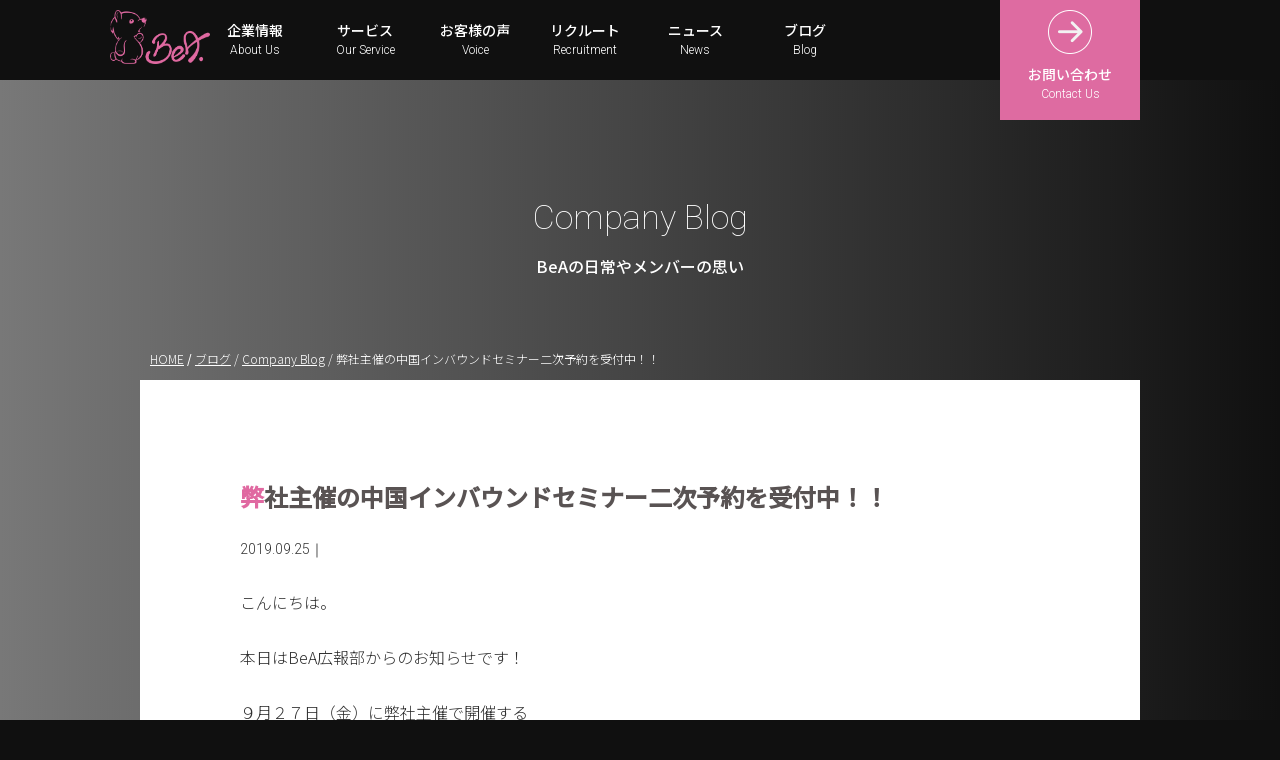

--- FILE ---
content_type: text/html; charset=UTF-8
request_url: https://bea.jp/2019/09/25/%E5%BC%8A%E7%A4%BE%E4%B8%BB%E5%82%AC%E3%81%AE%E4%B8%AD%E5%9B%BD%E3%82%A4%E3%83%B3%E3%83%90%E3%82%A6%E3%83%B3%E3%83%89%E3%82%BB%E3%83%9F%E3%83%8A%E3%83%BC%E4%BA%8C%E6%AC%A1%E4%BA%88%E7%B4%84%E3%82%92/
body_size: 40121
content:
<!doctype html>
<html lang="ja"
	prefix="og: https://ogp.me/ns#" >
<head>
	<meta charset="UTF-8">
	<meta name="viewport" content="width=device-width, initial-scale=1">
	<link rel="profile" href="https://gmpg.org/xfn/11">

	<title>弊社主催の中国インバウンドセミナー二次予約を受付中！！ | 株式会社BeA【インバウンド&amp;国内集客支援】</title>
<meta name='robots' content='max-image-preview:large' />

<!-- All in One SEO Pack 3.3.3 によって Michael Torbert の Semper Fi Web Design[223,292] -->

<meta name="keywords"  content="event,seminar" />

<script type="application/ld+json" class="aioseop-schema">{"@context":"https://schema.org","@graph":[{"@type":"Organization","@id":"https://bea.jp/#organization","url":"https://bea.jp/","name":"\u682a\u5f0f\u4f1a\u793eBeA\u3010\u30a4\u30f3\u30d0\u30a6\u30f3\u30c9&amp;\u56fd\u5185\u96c6\u5ba2\u652f\u63f4\u3011","sameAs":[]},{"@type":"WebSite","@id":"https://bea.jp/#website","url":"https://bea.jp/","name":"\u682a\u5f0f\u4f1a\u793eBeA\u3010\u30a4\u30f3\u30d0\u30a6\u30f3\u30c9&amp;\u56fd\u5185\u96c6\u5ba2\u652f\u63f4\u3011","publisher":{"@id":"https://bea.jp/#organization"}},{"@type":"WebPage","@id":"https://bea.jp/2019/09/25/%e5%bc%8a%e7%a4%be%e4%b8%bb%e5%82%ac%e3%81%ae%e4%b8%ad%e5%9b%bd%e3%82%a4%e3%83%b3%e3%83%90%e3%82%a6%e3%83%b3%e3%83%89%e3%82%bb%e3%83%9f%e3%83%8a%e3%83%bc%e4%ba%8c%e6%ac%a1%e4%ba%88%e7%b4%84%e3%82%92/#webpage","url":"https://bea.jp/2019/09/25/%e5%bc%8a%e7%a4%be%e4%b8%bb%e5%82%ac%e3%81%ae%e4%b8%ad%e5%9b%bd%e3%82%a4%e3%83%b3%e3%83%90%e3%82%a6%e3%83%b3%e3%83%89%e3%82%bb%e3%83%9f%e3%83%8a%e3%83%bc%e4%ba%8c%e6%ac%a1%e4%ba%88%e7%b4%84%e3%82%92/","inLanguage":"ja","name":"\u5f0a\u793e\u4e3b\u50ac\u306e\u4e2d\u56fd\u30a4\u30f3\u30d0\u30a6\u30f3\u30c9\u30bb\u30df\u30ca\u30fc\u4e8c\u6b21\u4e88\u7d04\u3092\u53d7\u4ed8\u4e2d\uff01\uff01","isPartOf":{"@id":"https://bea.jp/#website"},"image":{"@type":"ImageObject","@id":"https://bea.jp/2019/09/25/%e5%bc%8a%e7%a4%be%e4%b8%bb%e5%82%ac%e3%81%ae%e4%b8%ad%e5%9b%bd%e3%82%a4%e3%83%b3%e3%83%90%e3%82%a6%e3%83%b3%e3%83%89%e3%82%bb%e3%83%9f%e3%83%8a%e3%83%bc%e4%ba%8c%e6%ac%a1%e4%ba%88%e7%b4%84%e3%82%92/#primaryimage","url":"https://bea.jp/wp20190316/wp-content/uploads/2019/03/blog-1.jpg","width":2900,"height":800},"primaryImageOfPage":{"@id":"https://bea.jp/2019/09/25/%e5%bc%8a%e7%a4%be%e4%b8%bb%e5%82%ac%e3%81%ae%e4%b8%ad%e5%9b%bd%e3%82%a4%e3%83%b3%e3%83%90%e3%82%a6%e3%83%b3%e3%83%89%e3%82%bb%e3%83%9f%e3%83%8a%e3%83%bc%e4%ba%8c%e6%ac%a1%e4%ba%88%e7%b4%84%e3%82%92/#primaryimage"},"datePublished":"2019-09-25T08:47:50+09:00","dateModified":"2020-06-23T09:59:07+09:00"},{"@type":"Article","@id":"https://bea.jp/2019/09/25/%e5%bc%8a%e7%a4%be%e4%b8%bb%e5%82%ac%e3%81%ae%e4%b8%ad%e5%9b%bd%e3%82%a4%e3%83%b3%e3%83%90%e3%82%a6%e3%83%b3%e3%83%89%e3%82%bb%e3%83%9f%e3%83%8a%e3%83%bc%e4%ba%8c%e6%ac%a1%e4%ba%88%e7%b4%84%e3%82%92/#article","isPartOf":{"@id":"https://bea.jp/2019/09/25/%e5%bc%8a%e7%a4%be%e4%b8%bb%e5%82%ac%e3%81%ae%e4%b8%ad%e5%9b%bd%e3%82%a4%e3%83%b3%e3%83%90%e3%82%a6%e3%83%b3%e3%83%89%e3%82%bb%e3%83%9f%e3%83%8a%e3%83%bc%e4%ba%8c%e6%ac%a1%e4%ba%88%e7%b4%84%e3%82%92/#webpage"},"author":{"@id":"https://bea.jp/author/beaa/#author"},"headline":"\u5f0a\u793e\u4e3b\u50ac\u306e\u4e2d\u56fd\u30a4\u30f3\u30d0\u30a6\u30f3\u30c9\u30bb\u30df\u30ca\u30fc\u4e8c\u6b21\u4e88\u7d04\u3092\u53d7\u4ed8\u4e2d\uff01\uff01","datePublished":"2019-09-25T08:47:50+09:00","dateModified":"2020-06-23T09:59:07+09:00","commentCount":0,"mainEntityOfPage":{"@id":"https://bea.jp/2019/09/25/%e5%bc%8a%e7%a4%be%e4%b8%bb%e5%82%ac%e3%81%ae%e4%b8%ad%e5%9b%bd%e3%82%a4%e3%83%b3%e3%83%90%e3%82%a6%e3%83%b3%e3%83%89%e3%82%bb%e3%83%9f%e3%83%8a%e3%83%bc%e4%ba%8c%e6%ac%a1%e4%ba%88%e7%b4%84%e3%82%92/#webpage"},"publisher":{"@id":"https://bea.jp/#organization"},"articleSection":"event, seminar","image":{"@type":"ImageObject","@id":"https://bea.jp/2019/09/25/%e5%bc%8a%e7%a4%be%e4%b8%bb%e5%82%ac%e3%81%ae%e4%b8%ad%e5%9b%bd%e3%82%a4%e3%83%b3%e3%83%90%e3%82%a6%e3%83%b3%e3%83%89%e3%82%bb%e3%83%9f%e3%83%8a%e3%83%bc%e4%ba%8c%e6%ac%a1%e4%ba%88%e7%b4%84%e3%82%92/#primaryimage","url":"https://bea.jp/wp20190316/wp-content/uploads/2019/03/blog-1.jpg","width":2900,"height":800}},{"@type":"Person","@id":"https://bea.jp/author/beaa/#author","name":"beaa","sameAs":[]}]}</script>
<link rel="canonical" href="https://bea.jp/2019/09/25/弊社主催の中国インバウンドセミナー二次予約を/" />
<meta property="og:type" content="article" />
<meta property="og:title" content="弊社主催の中国インバウンドセミナー二次予約を受付中！！ | 株式会社BeA【インバウンド&amp;国内集客支援】" />
<meta property="og:description" content="こんにちは。 本日はBeA広報部からのお知らせです！ ９月２７日（金）に弊社主催で開催する 【中国インバウンド対策セミナー】 大好評につき、若干ではありますが増席いたしました。 それに伴い、二次募集も開始いたしております。 ※※↓↓お申し込みはこちらから↓↓※※ ゲストには、中国NO1KOLの林萍在日本（リンピンザイリーベン）様はじめ、 インバウンド業界の第一線でご活躍されている方々を複数名招聘！" />
<meta property="og:url" content="https://bea.jp/2019/09/25/弊社主催の中国インバウンドセミナー二次予約を/" />
<meta property="og:site_name" content="株式会社BeA" />
<meta property="og:image" content="https://bea.jp/wp20190316/wp-content/uploads/2022/10/ogp.jpg" />
<meta property="fb:admins" content="100013028230220" />
<meta property="fb:app_id" content="440729486672190" />
<meta property="article:published_time" content="2019-09-25T08:47:50Z" />
<meta property="article:modified_time" content="2020-06-23T09:59:07Z" />
<meta property="og:image:secure_url" content="https://bea.jp/wp20190316/wp-content/uploads/2022/10/ogp.jpg" />
<meta name="twitter:card" content="summary" />
<meta name="twitter:site" content="@bea15318476" />
<meta name="twitter:domain" content="twitter.com/bea15318476" />
<meta name="twitter:title" content="弊社主催の中国インバウンドセミナー二次予約を受付中！！ | 株式会社BeA【インバウンド&amp;国内集客支援】" />
<meta name="twitter:description" content="こんにちは。 本日はBeA広報部からのお知らせです！ ９月２７日（金）に弊社主催で開催する 【中国インバウンド対策セミナー】 大好評につき、若干ではありますが増席いたしました。 それに伴い、二次募集も開始いたしております。 ※※↓↓お申し込みはこちらから↓↓※※ ゲストには、中国NO1KOLの林萍在日本（リンピンザイリーベン）様はじめ、 インバウンド業界の第一線でご活躍されている方々を複数名招聘！" />
<meta name="twitter:image" content="https://bea.jp/wp20190316/wp-content/uploads/2022/10/ogp.jpg" />
			<script type="text/javascript" >
				window.ga=window.ga||function(){(ga.q=ga.q||[]).push(arguments)};ga.l=+new Date;
				ga('create', 'UA-115813405-2', { 'cookieDomain': 'bea.jp' } );
				// Plugins
				
				ga('send', 'pageview');
			</script>
			<script async src="https://www.google-analytics.com/analytics.js"></script>
			<!-- All in One SEO Pack -->
<link rel='dns-prefetch' href='//www.google.com' />
<link rel="alternate" type="application/rss+xml" title="株式会社BeA【インバウンド&amp;国内集客支援】 &raquo; フィード" href="https://bea.jp/feed/" />
<link rel="alternate" type="application/rss+xml" title="株式会社BeA【インバウンド&amp;国内集客支援】 &raquo; コメントフィード" href="https://bea.jp/comments/feed/" />
<script>
window._wpemojiSettings = {"baseUrl":"https:\/\/s.w.org\/images\/core\/emoji\/14.0.0\/72x72\/","ext":".png","svgUrl":"https:\/\/s.w.org\/images\/core\/emoji\/14.0.0\/svg\/","svgExt":".svg","source":{"concatemoji":"https:\/\/bea.jp\/wp20190316\/wp-includes\/js\/wp-emoji-release.min.js?ver=6.2.8"}};
/*! This file is auto-generated */
!function(e,a,t){var n,r,o,i=a.createElement("canvas"),p=i.getContext&&i.getContext("2d");function s(e,t){p.clearRect(0,0,i.width,i.height),p.fillText(e,0,0);e=i.toDataURL();return p.clearRect(0,0,i.width,i.height),p.fillText(t,0,0),e===i.toDataURL()}function c(e){var t=a.createElement("script");t.src=e,t.defer=t.type="text/javascript",a.getElementsByTagName("head")[0].appendChild(t)}for(o=Array("flag","emoji"),t.supports={everything:!0,everythingExceptFlag:!0},r=0;r<o.length;r++)t.supports[o[r]]=function(e){if(p&&p.fillText)switch(p.textBaseline="top",p.font="600 32px Arial",e){case"flag":return s("\ud83c\udff3\ufe0f\u200d\u26a7\ufe0f","\ud83c\udff3\ufe0f\u200b\u26a7\ufe0f")?!1:!s("\ud83c\uddfa\ud83c\uddf3","\ud83c\uddfa\u200b\ud83c\uddf3")&&!s("\ud83c\udff4\udb40\udc67\udb40\udc62\udb40\udc65\udb40\udc6e\udb40\udc67\udb40\udc7f","\ud83c\udff4\u200b\udb40\udc67\u200b\udb40\udc62\u200b\udb40\udc65\u200b\udb40\udc6e\u200b\udb40\udc67\u200b\udb40\udc7f");case"emoji":return!s("\ud83e\udef1\ud83c\udffb\u200d\ud83e\udef2\ud83c\udfff","\ud83e\udef1\ud83c\udffb\u200b\ud83e\udef2\ud83c\udfff")}return!1}(o[r]),t.supports.everything=t.supports.everything&&t.supports[o[r]],"flag"!==o[r]&&(t.supports.everythingExceptFlag=t.supports.everythingExceptFlag&&t.supports[o[r]]);t.supports.everythingExceptFlag=t.supports.everythingExceptFlag&&!t.supports.flag,t.DOMReady=!1,t.readyCallback=function(){t.DOMReady=!0},t.supports.everything||(n=function(){t.readyCallback()},a.addEventListener?(a.addEventListener("DOMContentLoaded",n,!1),e.addEventListener("load",n,!1)):(e.attachEvent("onload",n),a.attachEvent("onreadystatechange",function(){"complete"===a.readyState&&t.readyCallback()})),(e=t.source||{}).concatemoji?c(e.concatemoji):e.wpemoji&&e.twemoji&&(c(e.twemoji),c(e.wpemoji)))}(window,document,window._wpemojiSettings);
</script>
<style>
img.wp-smiley,
img.emoji {
	display: inline !important;
	border: none !important;
	box-shadow: none !important;
	height: 1em !important;
	width: 1em !important;
	margin: 0 0.07em !important;
	vertical-align: -0.1em !important;
	background: none !important;
	padding: 0 !important;
}
</style>
	<link rel='stylesheet' id='crayon-css' href='https://bea.jp/wp20190316/wp-content/plugins/crayon-syntax-highlighter/css/min/crayon.min.css?ver=_2.7.2_beta' media='all' />
<link rel='stylesheet' id='wp-block-library-css' href='https://bea.jp/wp20190316/wp-includes/css/dist/block-library/style.min.css?ver=6.2.8' media='all' />
<link rel='stylesheet' id='classic-theme-styles-css' href='https://bea.jp/wp20190316/wp-includes/css/classic-themes.min.css?ver=6.2.8' media='all' />
<style id='global-styles-inline-css'>
body{--wp--preset--color--black: #000000;--wp--preset--color--cyan-bluish-gray: #abb8c3;--wp--preset--color--white: #ffffff;--wp--preset--color--pale-pink: #f78da7;--wp--preset--color--vivid-red: #cf2e2e;--wp--preset--color--luminous-vivid-orange: #ff6900;--wp--preset--color--luminous-vivid-amber: #fcb900;--wp--preset--color--light-green-cyan: #7bdcb5;--wp--preset--color--vivid-green-cyan: #00d084;--wp--preset--color--pale-cyan-blue: #8ed1fc;--wp--preset--color--vivid-cyan-blue: #0693e3;--wp--preset--color--vivid-purple: #9b51e0;--wp--preset--gradient--vivid-cyan-blue-to-vivid-purple: linear-gradient(135deg,rgba(6,147,227,1) 0%,rgb(155,81,224) 100%);--wp--preset--gradient--light-green-cyan-to-vivid-green-cyan: linear-gradient(135deg,rgb(122,220,180) 0%,rgb(0,208,130) 100%);--wp--preset--gradient--luminous-vivid-amber-to-luminous-vivid-orange: linear-gradient(135deg,rgba(252,185,0,1) 0%,rgba(255,105,0,1) 100%);--wp--preset--gradient--luminous-vivid-orange-to-vivid-red: linear-gradient(135deg,rgba(255,105,0,1) 0%,rgb(207,46,46) 100%);--wp--preset--gradient--very-light-gray-to-cyan-bluish-gray: linear-gradient(135deg,rgb(238,238,238) 0%,rgb(169,184,195) 100%);--wp--preset--gradient--cool-to-warm-spectrum: linear-gradient(135deg,rgb(74,234,220) 0%,rgb(151,120,209) 20%,rgb(207,42,186) 40%,rgb(238,44,130) 60%,rgb(251,105,98) 80%,rgb(254,248,76) 100%);--wp--preset--gradient--blush-light-purple: linear-gradient(135deg,rgb(255,206,236) 0%,rgb(152,150,240) 100%);--wp--preset--gradient--blush-bordeaux: linear-gradient(135deg,rgb(254,205,165) 0%,rgb(254,45,45) 50%,rgb(107,0,62) 100%);--wp--preset--gradient--luminous-dusk: linear-gradient(135deg,rgb(255,203,112) 0%,rgb(199,81,192) 50%,rgb(65,88,208) 100%);--wp--preset--gradient--pale-ocean: linear-gradient(135deg,rgb(255,245,203) 0%,rgb(182,227,212) 50%,rgb(51,167,181) 100%);--wp--preset--gradient--electric-grass: linear-gradient(135deg,rgb(202,248,128) 0%,rgb(113,206,126) 100%);--wp--preset--gradient--midnight: linear-gradient(135deg,rgb(2,3,129) 0%,rgb(40,116,252) 100%);--wp--preset--duotone--dark-grayscale: url('#wp-duotone-dark-grayscale');--wp--preset--duotone--grayscale: url('#wp-duotone-grayscale');--wp--preset--duotone--purple-yellow: url('#wp-duotone-purple-yellow');--wp--preset--duotone--blue-red: url('#wp-duotone-blue-red');--wp--preset--duotone--midnight: url('#wp-duotone-midnight');--wp--preset--duotone--magenta-yellow: url('#wp-duotone-magenta-yellow');--wp--preset--duotone--purple-green: url('#wp-duotone-purple-green');--wp--preset--duotone--blue-orange: url('#wp-duotone-blue-orange');--wp--preset--font-size--small: 13px;--wp--preset--font-size--medium: 20px;--wp--preset--font-size--large: 36px;--wp--preset--font-size--x-large: 42px;--wp--preset--spacing--20: 0.44rem;--wp--preset--spacing--30: 0.67rem;--wp--preset--spacing--40: 1rem;--wp--preset--spacing--50: 1.5rem;--wp--preset--spacing--60: 2.25rem;--wp--preset--spacing--70: 3.38rem;--wp--preset--spacing--80: 5.06rem;--wp--preset--shadow--natural: 6px 6px 9px rgba(0, 0, 0, 0.2);--wp--preset--shadow--deep: 12px 12px 50px rgba(0, 0, 0, 0.4);--wp--preset--shadow--sharp: 6px 6px 0px rgba(0, 0, 0, 0.2);--wp--preset--shadow--outlined: 6px 6px 0px -3px rgba(255, 255, 255, 1), 6px 6px rgba(0, 0, 0, 1);--wp--preset--shadow--crisp: 6px 6px 0px rgba(0, 0, 0, 1);}:where(.is-layout-flex){gap: 0.5em;}body .is-layout-flow > .alignleft{float: left;margin-inline-start: 0;margin-inline-end: 2em;}body .is-layout-flow > .alignright{float: right;margin-inline-start: 2em;margin-inline-end: 0;}body .is-layout-flow > .aligncenter{margin-left: auto !important;margin-right: auto !important;}body .is-layout-constrained > .alignleft{float: left;margin-inline-start: 0;margin-inline-end: 2em;}body .is-layout-constrained > .alignright{float: right;margin-inline-start: 2em;margin-inline-end: 0;}body .is-layout-constrained > .aligncenter{margin-left: auto !important;margin-right: auto !important;}body .is-layout-constrained > :where(:not(.alignleft):not(.alignright):not(.alignfull)){max-width: var(--wp--style--global--content-size);margin-left: auto !important;margin-right: auto !important;}body .is-layout-constrained > .alignwide{max-width: var(--wp--style--global--wide-size);}body .is-layout-flex{display: flex;}body .is-layout-flex{flex-wrap: wrap;align-items: center;}body .is-layout-flex > *{margin: 0;}:where(.wp-block-columns.is-layout-flex){gap: 2em;}.has-black-color{color: var(--wp--preset--color--black) !important;}.has-cyan-bluish-gray-color{color: var(--wp--preset--color--cyan-bluish-gray) !important;}.has-white-color{color: var(--wp--preset--color--white) !important;}.has-pale-pink-color{color: var(--wp--preset--color--pale-pink) !important;}.has-vivid-red-color{color: var(--wp--preset--color--vivid-red) !important;}.has-luminous-vivid-orange-color{color: var(--wp--preset--color--luminous-vivid-orange) !important;}.has-luminous-vivid-amber-color{color: var(--wp--preset--color--luminous-vivid-amber) !important;}.has-light-green-cyan-color{color: var(--wp--preset--color--light-green-cyan) !important;}.has-vivid-green-cyan-color{color: var(--wp--preset--color--vivid-green-cyan) !important;}.has-pale-cyan-blue-color{color: var(--wp--preset--color--pale-cyan-blue) !important;}.has-vivid-cyan-blue-color{color: var(--wp--preset--color--vivid-cyan-blue) !important;}.has-vivid-purple-color{color: var(--wp--preset--color--vivid-purple) !important;}.has-black-background-color{background-color: var(--wp--preset--color--black) !important;}.has-cyan-bluish-gray-background-color{background-color: var(--wp--preset--color--cyan-bluish-gray) !important;}.has-white-background-color{background-color: var(--wp--preset--color--white) !important;}.has-pale-pink-background-color{background-color: var(--wp--preset--color--pale-pink) !important;}.has-vivid-red-background-color{background-color: var(--wp--preset--color--vivid-red) !important;}.has-luminous-vivid-orange-background-color{background-color: var(--wp--preset--color--luminous-vivid-orange) !important;}.has-luminous-vivid-amber-background-color{background-color: var(--wp--preset--color--luminous-vivid-amber) !important;}.has-light-green-cyan-background-color{background-color: var(--wp--preset--color--light-green-cyan) !important;}.has-vivid-green-cyan-background-color{background-color: var(--wp--preset--color--vivid-green-cyan) !important;}.has-pale-cyan-blue-background-color{background-color: var(--wp--preset--color--pale-cyan-blue) !important;}.has-vivid-cyan-blue-background-color{background-color: var(--wp--preset--color--vivid-cyan-blue) !important;}.has-vivid-purple-background-color{background-color: var(--wp--preset--color--vivid-purple) !important;}.has-black-border-color{border-color: var(--wp--preset--color--black) !important;}.has-cyan-bluish-gray-border-color{border-color: var(--wp--preset--color--cyan-bluish-gray) !important;}.has-white-border-color{border-color: var(--wp--preset--color--white) !important;}.has-pale-pink-border-color{border-color: var(--wp--preset--color--pale-pink) !important;}.has-vivid-red-border-color{border-color: var(--wp--preset--color--vivid-red) !important;}.has-luminous-vivid-orange-border-color{border-color: var(--wp--preset--color--luminous-vivid-orange) !important;}.has-luminous-vivid-amber-border-color{border-color: var(--wp--preset--color--luminous-vivid-amber) !important;}.has-light-green-cyan-border-color{border-color: var(--wp--preset--color--light-green-cyan) !important;}.has-vivid-green-cyan-border-color{border-color: var(--wp--preset--color--vivid-green-cyan) !important;}.has-pale-cyan-blue-border-color{border-color: var(--wp--preset--color--pale-cyan-blue) !important;}.has-vivid-cyan-blue-border-color{border-color: var(--wp--preset--color--vivid-cyan-blue) !important;}.has-vivid-purple-border-color{border-color: var(--wp--preset--color--vivid-purple) !important;}.has-vivid-cyan-blue-to-vivid-purple-gradient-background{background: var(--wp--preset--gradient--vivid-cyan-blue-to-vivid-purple) !important;}.has-light-green-cyan-to-vivid-green-cyan-gradient-background{background: var(--wp--preset--gradient--light-green-cyan-to-vivid-green-cyan) !important;}.has-luminous-vivid-amber-to-luminous-vivid-orange-gradient-background{background: var(--wp--preset--gradient--luminous-vivid-amber-to-luminous-vivid-orange) !important;}.has-luminous-vivid-orange-to-vivid-red-gradient-background{background: var(--wp--preset--gradient--luminous-vivid-orange-to-vivid-red) !important;}.has-very-light-gray-to-cyan-bluish-gray-gradient-background{background: var(--wp--preset--gradient--very-light-gray-to-cyan-bluish-gray) !important;}.has-cool-to-warm-spectrum-gradient-background{background: var(--wp--preset--gradient--cool-to-warm-spectrum) !important;}.has-blush-light-purple-gradient-background{background: var(--wp--preset--gradient--blush-light-purple) !important;}.has-blush-bordeaux-gradient-background{background: var(--wp--preset--gradient--blush-bordeaux) !important;}.has-luminous-dusk-gradient-background{background: var(--wp--preset--gradient--luminous-dusk) !important;}.has-pale-ocean-gradient-background{background: var(--wp--preset--gradient--pale-ocean) !important;}.has-electric-grass-gradient-background{background: var(--wp--preset--gradient--electric-grass) !important;}.has-midnight-gradient-background{background: var(--wp--preset--gradient--midnight) !important;}.has-small-font-size{font-size: var(--wp--preset--font-size--small) !important;}.has-medium-font-size{font-size: var(--wp--preset--font-size--medium) !important;}.has-large-font-size{font-size: var(--wp--preset--font-size--large) !important;}.has-x-large-font-size{font-size: var(--wp--preset--font-size--x-large) !important;}
.wp-block-navigation a:where(:not(.wp-element-button)){color: inherit;}
:where(.wp-block-columns.is-layout-flex){gap: 2em;}
.wp-block-pullquote{font-size: 1.5em;line-height: 1.6;}
</style>
<link rel='stylesheet' id='contact-form-7-css' href='https://bea.jp/wp20190316/wp-content/plugins/contact-form-7/includes/css/styles.css?ver=5.1.1' media='all' />
<link rel='stylesheet' id='contact-form-7-confirm-css' href='https://bea.jp/wp20190316/wp-content/plugins/contact-form-7-add-confirm/includes/css/styles.css?ver=5.1' media='all' />
<link rel='stylesheet' id='bea_new-style-css' href='https://bea.jp/wp20190316/wp-content/themes/bea_new/style.css?ver=1.0.0' media='all' />
<link rel='stylesheet' id='fancybox-css' href='https://bea.jp/wp20190316/wp-content/plugins/easy-fancybox/fancybox/1.5.4/jquery.fancybox.min.css?ver=6.2.8' media='screen' />
<script src='https://bea.jp/wp20190316/wp-includes/js/jquery/jquery.min.js?ver=3.6.4' id='jquery-core-js'></script>
<script src='https://bea.jp/wp20190316/wp-includes/js/jquery/jquery-migrate.min.js?ver=3.4.0' id='jquery-migrate-js'></script>
<script id='crayon_js-js-extra'>
var CrayonSyntaxSettings = {"version":"_2.7.2_beta","is_admin":"0","ajaxurl":"https:\/\/bea.jp\/wp20190316\/wp-admin\/admin-ajax.php","prefix":"crayon-","setting":"crayon-setting","selected":"crayon-setting-selected","changed":"crayon-setting-changed","special":"crayon-setting-special","orig_value":"data-orig-value","debug":""};
var CrayonSyntaxStrings = {"copy":"Press %s to Copy, %s to Paste","minimize":"Click To Expand Code"};
</script>
<script src='https://bea.jp/wp20190316/wp-content/plugins/crayon-syntax-highlighter/js/min/crayon.min.js?ver=_2.7.2_beta' id='crayon_js-js'></script>
<link rel="https://api.w.org/" href="https://bea.jp/wp-json/" /><link rel="alternate" type="application/json" href="https://bea.jp/wp-json/wp/v2/posts/2373" /><link rel="EditURI" type="application/rsd+xml" title="RSD" href="https://bea.jp/wp20190316/xmlrpc.php?rsd" />
<link rel="wlwmanifest" type="application/wlwmanifest+xml" href="https://bea.jp/wp20190316/wp-includes/wlwmanifest.xml" />
<meta name="generator" content="WordPress 6.2.8" />
<link rel='shortlink' href='https://bea.jp/?p=2373' />
<link rel="alternate" type="application/json+oembed" href="https://bea.jp/wp-json/oembed/1.0/embed?url=https%3A%2F%2Fbea.jp%2F2019%2F09%2F25%2F%25e5%25bc%258a%25e7%25a4%25be%25e4%25b8%25bb%25e5%2582%25ac%25e3%2581%25ae%25e4%25b8%25ad%25e5%259b%25bd%25e3%2582%25a4%25e3%2583%25b3%25e3%2583%2590%25e3%2582%25a6%25e3%2583%25b3%25e3%2583%2589%25e3%2582%25bb%25e3%2583%259f%25e3%2583%258a%25e3%2583%25bc%25e4%25ba%258c%25e6%25ac%25a1%25e4%25ba%2588%25e7%25b4%2584%25e3%2582%2592%2F" />
<link rel="alternate" type="text/xml+oembed" href="https://bea.jp/wp-json/oembed/1.0/embed?url=https%3A%2F%2Fbea.jp%2F2019%2F09%2F25%2F%25e5%25bc%258a%25e7%25a4%25be%25e4%25b8%25bb%25e5%2582%25ac%25e3%2581%25ae%25e4%25b8%25ad%25e5%259b%25bd%25e3%2582%25a4%25e3%2583%25b3%25e3%2583%2590%25e3%2582%25a6%25e3%2583%25b3%25e3%2583%2589%25e3%2582%25bb%25e3%2583%259f%25e3%2583%258a%25e3%2583%25bc%25e4%25ba%258c%25e6%25ac%25a1%25e4%25ba%2588%25e7%25b4%2584%25e3%2582%2592%2F&#038;format=xml" />
<link rel="icon" href="https://bea.jp/wp20190316/wp-content/uploads/2023/06/cropped-icon-32x32.png" sizes="32x32" />
<link rel="icon" href="https://bea.jp/wp20190316/wp-content/uploads/2023/06/cropped-icon-192x192.png" sizes="192x192" />
<link rel="apple-touch-icon" href="https://bea.jp/wp20190316/wp-content/uploads/2023/06/cropped-icon-180x180.png" />
<meta name="msapplication-TileImage" content="https://bea.jp/wp20190316/wp-content/uploads/2023/06/cropped-icon-270x270.png" />
		<style id="wp-custom-css">
			.single-news .entry-content {
    max-width: none !important;
    padding: 0 !important;
}		</style>
			
	<link rel="stylesheet" type="text/css" href="https://bea.jp/wp20190316/wp-content/themes/bea_new/css/sanitize.css">
	<link rel="stylesheet" href="https://cdnjs.cloudflare.com/ajax/libs/animate.css/3.6.2/animate.min.css">
	<link rel="stylesheet" href="https://cdn.jsdelivr.net/npm/swiper@9/swiper-bundle.min.css"/>

	<script src="https://bea.jp/wp20190316/wp-content/themes/bea_new/js/wow.min.js"></script>
</head>
<body class="post-template-default single single-post postid-2373 single-format-standard no-sidebar">

	
	<header>
		<div class="inner">
			<div class="contact">
				<div class="btn"><a href="https://bea.jp/inquiry">お問い合わせ<span>Contact Us</span></a></div>
			</div>	
		</div>	
		
		<nav>
				<div class="sec_logo"><a href="https://bea.jp/"><img src="https://bea.jp/wp20190316/wp-content/themes/bea_new/images/logo_bea.png" alt="BeA."></a></div>
			
			<ul class="menu">
				
				
				<li class="menu__multi">
				<a href="https://bea.jp/company/" class="init-bottom">企業情報<span>About Us</span></a>
				<ul class="menu__second-level">
					<li><a href="https://bea.jp/company/greeting/">代表挨拶</a></li>	
					 	 <li><a href="https://bea.jp/company/philosophy/">企業理念</a></li>
					 	 <li><a href="https://bea.jp/company/information">会社概要</a></li>
						<li><a href="https://bea.jp/company/member/">役員紹介</a></li>
					  <li><a href="https://bea.jp/company/history/">沿革</a></li>

				</ul>
				</li>
				
				<li class="menu__multi">
					<a href="https://bea.jp/service/" class="init-bottom">サービス<span>Our Service</span></a>
					<ul class="menu__second-level">
					
								<li class="service"><a href="https://bea.jp/service/inbound-china">インバウンドプロモーション</a></li>
						  		<li class="service"><a href="https://bea.jp/service/relocation/">国内移住促進プロモーション</a></li>

					</ul>
				</li>
    
				<li class="menu__multi">
				<a href="https://bea.jp/voice/" class="init-bottom">お客様の声<span>Voice</span></a>
				<ul class="menu__second-level">
					<li><a href="https://bea.jp/voice/listingcompany/">掲載企業・自治体様一覧</a></li>	
					 <li><a href="https://bea.jp/voice/review/">お客様の声</a></li>

				</ul>
				</li>
				
				<li class="menu__multi">
				<a href="https://bea.jp/recruit/" class="init-bottom">リクルート<span>Recruitment</span></a>
				<ul class="menu__second-level">
					<li><a href="https://bea.jp/recruit#message">代表メッセージ</a></li>	
					 	 <li><a href="https://bea.jp/recruit#philosophy">企業理念</a></li>
			
						<li>
							<a href="https://bea.jp/recruit/job-list/"">JOBLIST</a>
							
						</li>



				</ul>
				</li>
				
				<li><a href="https://bea.jp/news">ニュース<span>News</span></a></li>
				
				<li class="menu__multi">
				<a href="https://bea.jp/bloglist">ブログ<span>Blog</span></a>
				</li>
				
</ul>
				
		</nav>
		
		<div id="navArea">
						<div class="sec_logo_SP"><a href="https://bea.jp/"><img src="https://bea.jp/wp20190316/wp-content/themes/bea_new/images/logo_bea.png" alt="BeA."></a></div>
				
			
			<ul class="spmenu">
				<li><a href="https://bea.jp/company/">企業</a></li>
<li class="submenu"><a href="https://bea.jp/company/greeting/">代表挨拶</a></li>	
<li class="submenu"><a href="https://bea.jp/company/philosophy/">企業理念</a></li>
<li class="submenu"><a href="https://bea.jp/company/information">会社概要</a></li>
<li class="submenu"><a href="https://bea.jp/company/member/">役員紹介</a></li>
<li class="submenu"><a href="https://bea.jp/company/history/">沿革</a></li>

<li><a href="https://bea.jp/service/">サービス</a></li>
<li class="submenu"><a href="https://bea.jp/service/sns">SNSマーケティングプロモーション</a></li>
<li class="submenu"><a href="https://bea.jp/service/kol">インフルエンサーKOLプロモーション</a></li>
<li class="submenu"><a href="https://bea.jp/service/content">記事・動画制作</a></li>	
<li class="submenu"><a href="https://bea.jp/service/inbound-china">中国向け誘客プロモーション</a></li>
<!--<li class="submenu"><a href="service/inbound-asia">東南アジア向け誘客プロモーション</a></li>-->
<li class="submenu"><a href="https://bea.jp/service/domestic/">国内観光誘客プロモーション</a></li>
<li class="submenu"><a href="https://bea.jp/service/relocation/">国内移住促進プロモーション</a></li>
<li class="submenu"><a href="https://bea.jp/service/dx/">自治体DX事業</a></li>
<li><a href="https://bea.jp/voice/">お客様の声</a></li>
<li class="submenu"><a href="https://bea.jp/voice/listingcompany/">掲載企業・自治体様一覧</a></li>	
<li class="submenu"><a href="https://bea.jp/voice/review/">掲載実績</a></li>

<li><a href="https://bea.jp/recruit/">リクルート</a></li>
<li class="submenu"><a href="https://bea.jp/recruit/message">代表メッセージ</a></li>	
<li class="submenu"><a href="https://bea.jp/recruit/philosophy">企業理念</a></li>
<li class="submenu"><a href="https://bea.jp/recruit/job" class="init-right">JOBLIST</a></li>


<li><a href="https://bea.jp/news">ニュース</a></li>
				
<li><a href="https://bea.jp/blog">ブログ</a></li>
<!--<li class="submenu"><a href="blog/businessblog">Business Blog</a></li>	-->
<li class="submenu"><a href="https://bea.jp/bloglist">Corporate Blog</a></li>

				<li><a href="https://bea.jp/inquiry">お問い合わせ</a></li>	  
			</ul>
			
			<div class="toggle_btn">
				<span></span>
				<span></span>
				<span></span>
			  </div>

			  <div id="mask"></div>
		</div>
	</header>	

	





	<main class="second">

      
      
<div class="title_wrap">
				<h1>Company Blog<span>BeAの日常やメンバーの思い</span></h1>
			<div class="breadcrum">
				<span><a href="/">HOME</a></span> / <span><a href="blog">ブログ</a> / <span><a href="https://bea.jp/bloglist/">Company Blog</a></span> / <span>弊社主催の中国インバウンドセミナー二次予約を受付中！！</span>
			</div>
		</div>


	<div class="sec_cate_wrap">
			
			<div class="sec_1_clmn blog">
					
							<h2>弊社主催の中国インバウンドセミナー二次予約を受付中！！</h2>
						<p class="date">2019.09.25｜ </p>
									

					<p>こんにちは。</p>
<p>本日はBeA広報部からのお知らせです！</p>
<p>９月２７日（金）に弊社主催で開催する</p>
<p>【中国インバウンド対策セミナー】</p>
<p>大好評につき、若干ではありますが増席いたしました。</p>
<p>それに伴い、二次募集も開始いたしております。</p>
<p>※※↓↓お申し込みはこちらから↓↓※※</p>
<p><a href="https://honichi.com/news/2019/09/04/BeAseminar/" target="_blank" rel="noopener noreferrer">https://honichi.com/news/2019/09/04/BeAseminar/</a></p>
<p>ゲストには、中国NO1KOLの林萍在日本（リンピンザイリーベン）様はじめ、</p>
<p>インバウンド業界の第一線でご活躍されている方々を複数名招聘！</p>
<p>大変内容の濃いプログラムとなっております。</p>
<p>現在、中央省庁や自治体、交通大手や流通・小売り大手など、幅広く多くのお客様からお申し込みをいただいております。</p>
<p>残席かなり少なくなっております。ご興味がおありの方はぜひ、お早めにお申し込みください。</p>
<p>&nbsp;</p>
				
				
				
			</div>
			
			<div class="btn_wrap">
				<div class="btn_prev">
					<span>前へ</span>
					<a href="https://bea.jp/2019/04/11/bea%e3%81%a8%e4%b8%ad%e5%9b%bd/" rel="prev"> </a>				</div>	
				<div class="btn_next">
					<span>次へ</span>
					<a href="https://bea.jp/2019/11/19/%e3%80%9011-22%e7%a6%8f%e5%b2%a1%e3%80%91%e4%b8%ad%e5%9b%bd%e3%82%a4%e3%83%b3%e3%83%90%e3%82%a6%e3%83%b3%e3%83%89%e3%82%bb%e3%83%9f%e3%83%8a%e3%83%bc%e8%bf%bd%e5%8a%a0%e4%ba%88%e7%b4%84%e3%82%92/" rel="next"> </a>				</div>
			</div>
			
			
		</div>
		
		
 		

	</main><!-- #main -->


<footer>	
		<div class="inner">
			<div class="menu">
				<img src="https://bea.jp/wp20190316/wp-content/themes/bea_new/images/logo_bea.png" alt="BeA.">
				<div class="sns">
					<div class="ic"><a href="https://www.facebook.com/%E6%A0%AA%E5%BC%8F%E4%BC%9A%E7%A4%BEBeA-1672349879752117/"　target="_blank"><i class="fab fa-facebook-f"></i></a></div>
					<div class="ic"><a href="https://twitter.com/Lifestyle_BeA" target="_blank"><i class="fab fa-twitter"></i></a></div>
					<div class="ic"><a href="https://www.instagram.com/tabisumu_ijiu/" target="_blank"><i class="fab fa-instagram"></i></a></div>
				</div>	
			</div>
			<div class="menu">
				<div class="category"><li><a href="https://bea.jp/news">ニュース</a></li></div>
				<div class="category"><a href="https://bea.jp/company/">企業情報</a></div>
				<ul>
					<li><a href="https://bea.jp/company/greeting/">代表挨拶</a></li>	
					 	 <li><a href="https://bea.jp/company/philosophy/">企業理念</a></li>
					 	 <li><a href="https://bea.jp/company/information">会社概要</a></li>
						<li><a href="https://bea.jp/company/member/">役員紹介</a></li>
					  <li><a href="https://bea.jp/company/history/">沿革</a></li>
					
				</ul>	
			</div>
			<div class="menu">
				<div class="category"><a href="https://bea.jp/service/">サービス</a></div>
				<ul>
					
					<li><a href="https://bea.jp/service/inbound-china">インバウンドプロモーション</a></li>
					<li><a href="https://bea.jp/service/relocation/">国内移住促進プロモーション</a></li>
										</ul>	
				<div class="category"><a href="https://bea.jp/voice/">お客様の声</a></div>
				<ul>
					<li><a href="https://bea.jp/voice/listingcompany/">掲載企業・自治体様一覧</a></li>	
					 <li><a href="https://bea.jp/voice/review/">お客様の声</a></li>
				</ul>
			</div>
			<div class="menu">
				<div class="category"><a href="https://bea.jp/recruit/">リクルート</a></div>
				<ul>
					<li><a href="https://bea.jp/recruit#message">代表メッセージ</a></li>	
					 	 <li><a href="https://bea.jp/recruit#philosophy">企業理念</a></li>
						<!--<li><a href="https://bea.jp/recruit/data">DATA</a></li>	-->
						
						<li><a href="https://bea.jp/recruit/job-list/">JOBLIST</a></li>
				</ul>
				
				<div class="category"><a href="https://bea.jp/bloglist">ブログ</a></div>
				
				<div class="category"><a href="https://bea.jp/inquiry">お問い合わせ</a></div>
			</div>
			
			
			
			
			<div class="copyright">
				<p>Copyright © 株式会社BeA</p>				
			</div>	
		</div>
	</footer>	
	
	
	<script src="https://kit.fontawesome.com/e317874625.js" crossorigin="anonymous"></script>
	<script src="https://ajax.googleapis.com/ajax/libs/jquery/3.5.1/jquery.min.js"></script>
		<script src="https://cdn.jsdelivr.net/npm/swiper@9/swiper-bundle.min.js"></script>
		<script src="https://bea.jp/wp20190316/wp-content/themes/bea_new/js/swiper-setting.js"></script>
	<script>
		(function($) {
  var $nav   = $('#navArea');
  var $btn   = $('.toggle_btn');
  var $mask  = $('#mask');
  var open   = 'open'; // class
  // menu open close
  $btn.on( 'click', function() {
    if ( ! $nav.hasClass( open ) ) {
      $nav.addClass( open );
    } else {
      $nav.removeClass( open );
    }
  });
  // mask close
  $mask.on('click', function() {
    $nav.removeClass( open );
  });
} )(jQuery);
		</script>


<script id='contact-form-7-js-extra'>
var wpcf7 = {"apiSettings":{"root":"https:\/\/bea.jp\/wp-json\/contact-form-7\/v1","namespace":"contact-form-7\/v1"},"cached":"1"};
</script>
<script src='https://bea.jp/wp20190316/wp-content/plugins/contact-form-7/includes/js/scripts.js?ver=5.1.1' id='contact-form-7-js'></script>
<script src='https://bea.jp/wp20190316/wp-includes/js/jquery/jquery.form.min.js?ver=4.3.0' id='jquery-form-js'></script>
<script src='https://bea.jp/wp20190316/wp-content/plugins/contact-form-7-add-confirm/includes/js/scripts.js?ver=5.1' id='contact-form-7-confirm-js'></script>
<script src='https://www.google.com/recaptcha/api.js?render=6Lfauu0mAAAAAMSYzl5zpe7WoKa3zPwSHzSgXikV&#038;ver=3.0' id='google-recaptcha-js'></script>
<script src='https://bea.jp/wp20190316/wp-content/themes/bea_new/js/navigation.js?ver=1.0.0' id='bea_new-navigation-js'></script>
<script src='https://bea.jp/wp20190316/wp-content/plugins/easy-fancybox/fancybox/1.5.4/jquery.fancybox.min.js?ver=6.2.8' id='jquery-fancybox-js'></script>
<script id='jquery-fancybox-js-after'>
var fb_timeout, fb_opts={'overlayShow':true,'hideOnOverlayClick':true,'showCloseButton':true,'margin':20,'enableEscapeButton':true,'autoScale':true };
if(typeof easy_fancybox_handler==='undefined'){
var easy_fancybox_handler=function(){
jQuery([".nolightbox","a.wp-block-fileesc_html__button","a.pin-it-button","a[href*='pinterest.com\/pin\/create']","a[href*='facebook.com\/share']","a[href*='twitter.com\/share']"].join(',')).addClass('nofancybox');
jQuery('a.fancybox-close').on('click',function(e){e.preventDefault();jQuery.fancybox.close()});
/* IMG */
var fb_IMG_select=jQuery('a[href*=".jpg" i]:not(.nofancybox,li.nofancybox>a),area[href*=".jpg" i]:not(.nofancybox),a[href*=".png" i]:not(.nofancybox,li.nofancybox>a),area[href*=".png" i]:not(.nofancybox),a[href*=".webp" i]:not(.nofancybox,li.nofancybox>a),area[href*=".webp" i]:not(.nofancybox)');
fb_IMG_select.addClass('fancybox image');
var fb_IMG_sections=jQuery('.gallery,.wp-block-gallery,.tiled-gallery,.wp-block-jetpack-tiled-gallery');
fb_IMG_sections.each(function(){jQuery(this).find(fb_IMG_select).attr('rel','gallery-'+fb_IMG_sections.index(this));});
jQuery('a.fancybox,area.fancybox,.fancybox>a').each(function(){jQuery(this).fancybox(jQuery.extend(true,{},fb_opts,{'transitionIn':'elastic','transitionOut':'elastic','opacity':false,'hideOnContentClick':false,'titleShow':true,'titlePosition':'over','titleFromAlt':true,'showNavArrows':true,'enableKeyboardNav':true,'cyclic':false}))});
/* Inline */
jQuery('a.fancybox-inline,area.fancybox-inline,.fancybox-inline>a').each(function(){jQuery(this).fancybox(jQuery.extend(true,{},fb_opts,{'type':'inline','autoDimensions':true,'scrolling':'no','easingIn':'linear','opacity':false,'hideOnContentClick':false,'titleShow':false}))});
/* iFrame */
jQuery('a.fancybox-iframe,area.fancybox-iframe,.fancybox-iframe>a').each(function(){jQuery(this).fancybox(jQuery.extend(true,{},fb_opts,{'type':'iframe','width':'70%','height':'90%','titleShow':false,'titlePosition':'float','titleFromAlt':true,'allowfullscreen':false}))});
};};
var easy_fancybox_auto=function(){setTimeout(function(){jQuery('a#fancybox-auto,#fancybox-auto>a').first().trigger('click')},1000);};
jQuery(easy_fancybox_handler);jQuery(document).on('post-load',easy_fancybox_handler);
jQuery(easy_fancybox_auto);
</script>
<script src='https://bea.jp/wp20190316/wp-content/plugins/easy-fancybox/vendor/jquery.easing.min.js?ver=1.4.1' id='jquery-easing-js'></script>
<script type="text/javascript">
( function( grecaptcha, sitekey ) {

	var wpcf7recaptcha = {
		execute: function() {
			grecaptcha.execute(
				sitekey,
				{ action: 'homepage' }
			).then( function( token ) {
				var forms = document.getElementsByTagName( 'form' );

				for ( var i = 0; i < forms.length; i++ ) {
					var fields = forms[ i ].getElementsByTagName( 'input' );

					for ( var j = 0; j < fields.length; j++ ) {
						var field = fields[ j ];

						if ( 'g-recaptcha-response' === field.getAttribute( 'name' ) ) {
							field.setAttribute( 'value', token );
							break;
						}
					}
				}
			} );
		}
	};

	grecaptcha.ready( wpcf7recaptcha.execute );

	document.addEventListener( 'wpcf7submit', wpcf7recaptcha.execute, false );

} )( grecaptcha, '6Lfauu0mAAAAAMSYzl5zpe7WoKa3zPwSHzSgXikV' );
</script>

</body>
</html>


--- FILE ---
content_type: text/html; charset=utf-8
request_url: https://www.google.com/recaptcha/api2/anchor?ar=1&k=6Lfauu0mAAAAAMSYzl5zpe7WoKa3zPwSHzSgXikV&co=aHR0cHM6Ly9iZWEuanA6NDQz&hl=en&v=N67nZn4AqZkNcbeMu4prBgzg&size=invisible&anchor-ms=20000&execute-ms=30000&cb=htn0jpirwu9y
body_size: 48701
content:
<!DOCTYPE HTML><html dir="ltr" lang="en"><head><meta http-equiv="Content-Type" content="text/html; charset=UTF-8">
<meta http-equiv="X-UA-Compatible" content="IE=edge">
<title>reCAPTCHA</title>
<style type="text/css">
/* cyrillic-ext */
@font-face {
  font-family: 'Roboto';
  font-style: normal;
  font-weight: 400;
  font-stretch: 100%;
  src: url(//fonts.gstatic.com/s/roboto/v48/KFO7CnqEu92Fr1ME7kSn66aGLdTylUAMa3GUBHMdazTgWw.woff2) format('woff2');
  unicode-range: U+0460-052F, U+1C80-1C8A, U+20B4, U+2DE0-2DFF, U+A640-A69F, U+FE2E-FE2F;
}
/* cyrillic */
@font-face {
  font-family: 'Roboto';
  font-style: normal;
  font-weight: 400;
  font-stretch: 100%;
  src: url(//fonts.gstatic.com/s/roboto/v48/KFO7CnqEu92Fr1ME7kSn66aGLdTylUAMa3iUBHMdazTgWw.woff2) format('woff2');
  unicode-range: U+0301, U+0400-045F, U+0490-0491, U+04B0-04B1, U+2116;
}
/* greek-ext */
@font-face {
  font-family: 'Roboto';
  font-style: normal;
  font-weight: 400;
  font-stretch: 100%;
  src: url(//fonts.gstatic.com/s/roboto/v48/KFO7CnqEu92Fr1ME7kSn66aGLdTylUAMa3CUBHMdazTgWw.woff2) format('woff2');
  unicode-range: U+1F00-1FFF;
}
/* greek */
@font-face {
  font-family: 'Roboto';
  font-style: normal;
  font-weight: 400;
  font-stretch: 100%;
  src: url(//fonts.gstatic.com/s/roboto/v48/KFO7CnqEu92Fr1ME7kSn66aGLdTylUAMa3-UBHMdazTgWw.woff2) format('woff2');
  unicode-range: U+0370-0377, U+037A-037F, U+0384-038A, U+038C, U+038E-03A1, U+03A3-03FF;
}
/* math */
@font-face {
  font-family: 'Roboto';
  font-style: normal;
  font-weight: 400;
  font-stretch: 100%;
  src: url(//fonts.gstatic.com/s/roboto/v48/KFO7CnqEu92Fr1ME7kSn66aGLdTylUAMawCUBHMdazTgWw.woff2) format('woff2');
  unicode-range: U+0302-0303, U+0305, U+0307-0308, U+0310, U+0312, U+0315, U+031A, U+0326-0327, U+032C, U+032F-0330, U+0332-0333, U+0338, U+033A, U+0346, U+034D, U+0391-03A1, U+03A3-03A9, U+03B1-03C9, U+03D1, U+03D5-03D6, U+03F0-03F1, U+03F4-03F5, U+2016-2017, U+2034-2038, U+203C, U+2040, U+2043, U+2047, U+2050, U+2057, U+205F, U+2070-2071, U+2074-208E, U+2090-209C, U+20D0-20DC, U+20E1, U+20E5-20EF, U+2100-2112, U+2114-2115, U+2117-2121, U+2123-214F, U+2190, U+2192, U+2194-21AE, U+21B0-21E5, U+21F1-21F2, U+21F4-2211, U+2213-2214, U+2216-22FF, U+2308-230B, U+2310, U+2319, U+231C-2321, U+2336-237A, U+237C, U+2395, U+239B-23B7, U+23D0, U+23DC-23E1, U+2474-2475, U+25AF, U+25B3, U+25B7, U+25BD, U+25C1, U+25CA, U+25CC, U+25FB, U+266D-266F, U+27C0-27FF, U+2900-2AFF, U+2B0E-2B11, U+2B30-2B4C, U+2BFE, U+3030, U+FF5B, U+FF5D, U+1D400-1D7FF, U+1EE00-1EEFF;
}
/* symbols */
@font-face {
  font-family: 'Roboto';
  font-style: normal;
  font-weight: 400;
  font-stretch: 100%;
  src: url(//fonts.gstatic.com/s/roboto/v48/KFO7CnqEu92Fr1ME7kSn66aGLdTylUAMaxKUBHMdazTgWw.woff2) format('woff2');
  unicode-range: U+0001-000C, U+000E-001F, U+007F-009F, U+20DD-20E0, U+20E2-20E4, U+2150-218F, U+2190, U+2192, U+2194-2199, U+21AF, U+21E6-21F0, U+21F3, U+2218-2219, U+2299, U+22C4-22C6, U+2300-243F, U+2440-244A, U+2460-24FF, U+25A0-27BF, U+2800-28FF, U+2921-2922, U+2981, U+29BF, U+29EB, U+2B00-2BFF, U+4DC0-4DFF, U+FFF9-FFFB, U+10140-1018E, U+10190-1019C, U+101A0, U+101D0-101FD, U+102E0-102FB, U+10E60-10E7E, U+1D2C0-1D2D3, U+1D2E0-1D37F, U+1F000-1F0FF, U+1F100-1F1AD, U+1F1E6-1F1FF, U+1F30D-1F30F, U+1F315, U+1F31C, U+1F31E, U+1F320-1F32C, U+1F336, U+1F378, U+1F37D, U+1F382, U+1F393-1F39F, U+1F3A7-1F3A8, U+1F3AC-1F3AF, U+1F3C2, U+1F3C4-1F3C6, U+1F3CA-1F3CE, U+1F3D4-1F3E0, U+1F3ED, U+1F3F1-1F3F3, U+1F3F5-1F3F7, U+1F408, U+1F415, U+1F41F, U+1F426, U+1F43F, U+1F441-1F442, U+1F444, U+1F446-1F449, U+1F44C-1F44E, U+1F453, U+1F46A, U+1F47D, U+1F4A3, U+1F4B0, U+1F4B3, U+1F4B9, U+1F4BB, U+1F4BF, U+1F4C8-1F4CB, U+1F4D6, U+1F4DA, U+1F4DF, U+1F4E3-1F4E6, U+1F4EA-1F4ED, U+1F4F7, U+1F4F9-1F4FB, U+1F4FD-1F4FE, U+1F503, U+1F507-1F50B, U+1F50D, U+1F512-1F513, U+1F53E-1F54A, U+1F54F-1F5FA, U+1F610, U+1F650-1F67F, U+1F687, U+1F68D, U+1F691, U+1F694, U+1F698, U+1F6AD, U+1F6B2, U+1F6B9-1F6BA, U+1F6BC, U+1F6C6-1F6CF, U+1F6D3-1F6D7, U+1F6E0-1F6EA, U+1F6F0-1F6F3, U+1F6F7-1F6FC, U+1F700-1F7FF, U+1F800-1F80B, U+1F810-1F847, U+1F850-1F859, U+1F860-1F887, U+1F890-1F8AD, U+1F8B0-1F8BB, U+1F8C0-1F8C1, U+1F900-1F90B, U+1F93B, U+1F946, U+1F984, U+1F996, U+1F9E9, U+1FA00-1FA6F, U+1FA70-1FA7C, U+1FA80-1FA89, U+1FA8F-1FAC6, U+1FACE-1FADC, U+1FADF-1FAE9, U+1FAF0-1FAF8, U+1FB00-1FBFF;
}
/* vietnamese */
@font-face {
  font-family: 'Roboto';
  font-style: normal;
  font-weight: 400;
  font-stretch: 100%;
  src: url(//fonts.gstatic.com/s/roboto/v48/KFO7CnqEu92Fr1ME7kSn66aGLdTylUAMa3OUBHMdazTgWw.woff2) format('woff2');
  unicode-range: U+0102-0103, U+0110-0111, U+0128-0129, U+0168-0169, U+01A0-01A1, U+01AF-01B0, U+0300-0301, U+0303-0304, U+0308-0309, U+0323, U+0329, U+1EA0-1EF9, U+20AB;
}
/* latin-ext */
@font-face {
  font-family: 'Roboto';
  font-style: normal;
  font-weight: 400;
  font-stretch: 100%;
  src: url(//fonts.gstatic.com/s/roboto/v48/KFO7CnqEu92Fr1ME7kSn66aGLdTylUAMa3KUBHMdazTgWw.woff2) format('woff2');
  unicode-range: U+0100-02BA, U+02BD-02C5, U+02C7-02CC, U+02CE-02D7, U+02DD-02FF, U+0304, U+0308, U+0329, U+1D00-1DBF, U+1E00-1E9F, U+1EF2-1EFF, U+2020, U+20A0-20AB, U+20AD-20C0, U+2113, U+2C60-2C7F, U+A720-A7FF;
}
/* latin */
@font-face {
  font-family: 'Roboto';
  font-style: normal;
  font-weight: 400;
  font-stretch: 100%;
  src: url(//fonts.gstatic.com/s/roboto/v48/KFO7CnqEu92Fr1ME7kSn66aGLdTylUAMa3yUBHMdazQ.woff2) format('woff2');
  unicode-range: U+0000-00FF, U+0131, U+0152-0153, U+02BB-02BC, U+02C6, U+02DA, U+02DC, U+0304, U+0308, U+0329, U+2000-206F, U+20AC, U+2122, U+2191, U+2193, U+2212, U+2215, U+FEFF, U+FFFD;
}
/* cyrillic-ext */
@font-face {
  font-family: 'Roboto';
  font-style: normal;
  font-weight: 500;
  font-stretch: 100%;
  src: url(//fonts.gstatic.com/s/roboto/v48/KFO7CnqEu92Fr1ME7kSn66aGLdTylUAMa3GUBHMdazTgWw.woff2) format('woff2');
  unicode-range: U+0460-052F, U+1C80-1C8A, U+20B4, U+2DE0-2DFF, U+A640-A69F, U+FE2E-FE2F;
}
/* cyrillic */
@font-face {
  font-family: 'Roboto';
  font-style: normal;
  font-weight: 500;
  font-stretch: 100%;
  src: url(//fonts.gstatic.com/s/roboto/v48/KFO7CnqEu92Fr1ME7kSn66aGLdTylUAMa3iUBHMdazTgWw.woff2) format('woff2');
  unicode-range: U+0301, U+0400-045F, U+0490-0491, U+04B0-04B1, U+2116;
}
/* greek-ext */
@font-face {
  font-family: 'Roboto';
  font-style: normal;
  font-weight: 500;
  font-stretch: 100%;
  src: url(//fonts.gstatic.com/s/roboto/v48/KFO7CnqEu92Fr1ME7kSn66aGLdTylUAMa3CUBHMdazTgWw.woff2) format('woff2');
  unicode-range: U+1F00-1FFF;
}
/* greek */
@font-face {
  font-family: 'Roboto';
  font-style: normal;
  font-weight: 500;
  font-stretch: 100%;
  src: url(//fonts.gstatic.com/s/roboto/v48/KFO7CnqEu92Fr1ME7kSn66aGLdTylUAMa3-UBHMdazTgWw.woff2) format('woff2');
  unicode-range: U+0370-0377, U+037A-037F, U+0384-038A, U+038C, U+038E-03A1, U+03A3-03FF;
}
/* math */
@font-face {
  font-family: 'Roboto';
  font-style: normal;
  font-weight: 500;
  font-stretch: 100%;
  src: url(//fonts.gstatic.com/s/roboto/v48/KFO7CnqEu92Fr1ME7kSn66aGLdTylUAMawCUBHMdazTgWw.woff2) format('woff2');
  unicode-range: U+0302-0303, U+0305, U+0307-0308, U+0310, U+0312, U+0315, U+031A, U+0326-0327, U+032C, U+032F-0330, U+0332-0333, U+0338, U+033A, U+0346, U+034D, U+0391-03A1, U+03A3-03A9, U+03B1-03C9, U+03D1, U+03D5-03D6, U+03F0-03F1, U+03F4-03F5, U+2016-2017, U+2034-2038, U+203C, U+2040, U+2043, U+2047, U+2050, U+2057, U+205F, U+2070-2071, U+2074-208E, U+2090-209C, U+20D0-20DC, U+20E1, U+20E5-20EF, U+2100-2112, U+2114-2115, U+2117-2121, U+2123-214F, U+2190, U+2192, U+2194-21AE, U+21B0-21E5, U+21F1-21F2, U+21F4-2211, U+2213-2214, U+2216-22FF, U+2308-230B, U+2310, U+2319, U+231C-2321, U+2336-237A, U+237C, U+2395, U+239B-23B7, U+23D0, U+23DC-23E1, U+2474-2475, U+25AF, U+25B3, U+25B7, U+25BD, U+25C1, U+25CA, U+25CC, U+25FB, U+266D-266F, U+27C0-27FF, U+2900-2AFF, U+2B0E-2B11, U+2B30-2B4C, U+2BFE, U+3030, U+FF5B, U+FF5D, U+1D400-1D7FF, U+1EE00-1EEFF;
}
/* symbols */
@font-face {
  font-family: 'Roboto';
  font-style: normal;
  font-weight: 500;
  font-stretch: 100%;
  src: url(//fonts.gstatic.com/s/roboto/v48/KFO7CnqEu92Fr1ME7kSn66aGLdTylUAMaxKUBHMdazTgWw.woff2) format('woff2');
  unicode-range: U+0001-000C, U+000E-001F, U+007F-009F, U+20DD-20E0, U+20E2-20E4, U+2150-218F, U+2190, U+2192, U+2194-2199, U+21AF, U+21E6-21F0, U+21F3, U+2218-2219, U+2299, U+22C4-22C6, U+2300-243F, U+2440-244A, U+2460-24FF, U+25A0-27BF, U+2800-28FF, U+2921-2922, U+2981, U+29BF, U+29EB, U+2B00-2BFF, U+4DC0-4DFF, U+FFF9-FFFB, U+10140-1018E, U+10190-1019C, U+101A0, U+101D0-101FD, U+102E0-102FB, U+10E60-10E7E, U+1D2C0-1D2D3, U+1D2E0-1D37F, U+1F000-1F0FF, U+1F100-1F1AD, U+1F1E6-1F1FF, U+1F30D-1F30F, U+1F315, U+1F31C, U+1F31E, U+1F320-1F32C, U+1F336, U+1F378, U+1F37D, U+1F382, U+1F393-1F39F, U+1F3A7-1F3A8, U+1F3AC-1F3AF, U+1F3C2, U+1F3C4-1F3C6, U+1F3CA-1F3CE, U+1F3D4-1F3E0, U+1F3ED, U+1F3F1-1F3F3, U+1F3F5-1F3F7, U+1F408, U+1F415, U+1F41F, U+1F426, U+1F43F, U+1F441-1F442, U+1F444, U+1F446-1F449, U+1F44C-1F44E, U+1F453, U+1F46A, U+1F47D, U+1F4A3, U+1F4B0, U+1F4B3, U+1F4B9, U+1F4BB, U+1F4BF, U+1F4C8-1F4CB, U+1F4D6, U+1F4DA, U+1F4DF, U+1F4E3-1F4E6, U+1F4EA-1F4ED, U+1F4F7, U+1F4F9-1F4FB, U+1F4FD-1F4FE, U+1F503, U+1F507-1F50B, U+1F50D, U+1F512-1F513, U+1F53E-1F54A, U+1F54F-1F5FA, U+1F610, U+1F650-1F67F, U+1F687, U+1F68D, U+1F691, U+1F694, U+1F698, U+1F6AD, U+1F6B2, U+1F6B9-1F6BA, U+1F6BC, U+1F6C6-1F6CF, U+1F6D3-1F6D7, U+1F6E0-1F6EA, U+1F6F0-1F6F3, U+1F6F7-1F6FC, U+1F700-1F7FF, U+1F800-1F80B, U+1F810-1F847, U+1F850-1F859, U+1F860-1F887, U+1F890-1F8AD, U+1F8B0-1F8BB, U+1F8C0-1F8C1, U+1F900-1F90B, U+1F93B, U+1F946, U+1F984, U+1F996, U+1F9E9, U+1FA00-1FA6F, U+1FA70-1FA7C, U+1FA80-1FA89, U+1FA8F-1FAC6, U+1FACE-1FADC, U+1FADF-1FAE9, U+1FAF0-1FAF8, U+1FB00-1FBFF;
}
/* vietnamese */
@font-face {
  font-family: 'Roboto';
  font-style: normal;
  font-weight: 500;
  font-stretch: 100%;
  src: url(//fonts.gstatic.com/s/roboto/v48/KFO7CnqEu92Fr1ME7kSn66aGLdTylUAMa3OUBHMdazTgWw.woff2) format('woff2');
  unicode-range: U+0102-0103, U+0110-0111, U+0128-0129, U+0168-0169, U+01A0-01A1, U+01AF-01B0, U+0300-0301, U+0303-0304, U+0308-0309, U+0323, U+0329, U+1EA0-1EF9, U+20AB;
}
/* latin-ext */
@font-face {
  font-family: 'Roboto';
  font-style: normal;
  font-weight: 500;
  font-stretch: 100%;
  src: url(//fonts.gstatic.com/s/roboto/v48/KFO7CnqEu92Fr1ME7kSn66aGLdTylUAMa3KUBHMdazTgWw.woff2) format('woff2');
  unicode-range: U+0100-02BA, U+02BD-02C5, U+02C7-02CC, U+02CE-02D7, U+02DD-02FF, U+0304, U+0308, U+0329, U+1D00-1DBF, U+1E00-1E9F, U+1EF2-1EFF, U+2020, U+20A0-20AB, U+20AD-20C0, U+2113, U+2C60-2C7F, U+A720-A7FF;
}
/* latin */
@font-face {
  font-family: 'Roboto';
  font-style: normal;
  font-weight: 500;
  font-stretch: 100%;
  src: url(//fonts.gstatic.com/s/roboto/v48/KFO7CnqEu92Fr1ME7kSn66aGLdTylUAMa3yUBHMdazQ.woff2) format('woff2');
  unicode-range: U+0000-00FF, U+0131, U+0152-0153, U+02BB-02BC, U+02C6, U+02DA, U+02DC, U+0304, U+0308, U+0329, U+2000-206F, U+20AC, U+2122, U+2191, U+2193, U+2212, U+2215, U+FEFF, U+FFFD;
}
/* cyrillic-ext */
@font-face {
  font-family: 'Roboto';
  font-style: normal;
  font-weight: 900;
  font-stretch: 100%;
  src: url(//fonts.gstatic.com/s/roboto/v48/KFO7CnqEu92Fr1ME7kSn66aGLdTylUAMa3GUBHMdazTgWw.woff2) format('woff2');
  unicode-range: U+0460-052F, U+1C80-1C8A, U+20B4, U+2DE0-2DFF, U+A640-A69F, U+FE2E-FE2F;
}
/* cyrillic */
@font-face {
  font-family: 'Roboto';
  font-style: normal;
  font-weight: 900;
  font-stretch: 100%;
  src: url(//fonts.gstatic.com/s/roboto/v48/KFO7CnqEu92Fr1ME7kSn66aGLdTylUAMa3iUBHMdazTgWw.woff2) format('woff2');
  unicode-range: U+0301, U+0400-045F, U+0490-0491, U+04B0-04B1, U+2116;
}
/* greek-ext */
@font-face {
  font-family: 'Roboto';
  font-style: normal;
  font-weight: 900;
  font-stretch: 100%;
  src: url(//fonts.gstatic.com/s/roboto/v48/KFO7CnqEu92Fr1ME7kSn66aGLdTylUAMa3CUBHMdazTgWw.woff2) format('woff2');
  unicode-range: U+1F00-1FFF;
}
/* greek */
@font-face {
  font-family: 'Roboto';
  font-style: normal;
  font-weight: 900;
  font-stretch: 100%;
  src: url(//fonts.gstatic.com/s/roboto/v48/KFO7CnqEu92Fr1ME7kSn66aGLdTylUAMa3-UBHMdazTgWw.woff2) format('woff2');
  unicode-range: U+0370-0377, U+037A-037F, U+0384-038A, U+038C, U+038E-03A1, U+03A3-03FF;
}
/* math */
@font-face {
  font-family: 'Roboto';
  font-style: normal;
  font-weight: 900;
  font-stretch: 100%;
  src: url(//fonts.gstatic.com/s/roboto/v48/KFO7CnqEu92Fr1ME7kSn66aGLdTylUAMawCUBHMdazTgWw.woff2) format('woff2');
  unicode-range: U+0302-0303, U+0305, U+0307-0308, U+0310, U+0312, U+0315, U+031A, U+0326-0327, U+032C, U+032F-0330, U+0332-0333, U+0338, U+033A, U+0346, U+034D, U+0391-03A1, U+03A3-03A9, U+03B1-03C9, U+03D1, U+03D5-03D6, U+03F0-03F1, U+03F4-03F5, U+2016-2017, U+2034-2038, U+203C, U+2040, U+2043, U+2047, U+2050, U+2057, U+205F, U+2070-2071, U+2074-208E, U+2090-209C, U+20D0-20DC, U+20E1, U+20E5-20EF, U+2100-2112, U+2114-2115, U+2117-2121, U+2123-214F, U+2190, U+2192, U+2194-21AE, U+21B0-21E5, U+21F1-21F2, U+21F4-2211, U+2213-2214, U+2216-22FF, U+2308-230B, U+2310, U+2319, U+231C-2321, U+2336-237A, U+237C, U+2395, U+239B-23B7, U+23D0, U+23DC-23E1, U+2474-2475, U+25AF, U+25B3, U+25B7, U+25BD, U+25C1, U+25CA, U+25CC, U+25FB, U+266D-266F, U+27C0-27FF, U+2900-2AFF, U+2B0E-2B11, U+2B30-2B4C, U+2BFE, U+3030, U+FF5B, U+FF5D, U+1D400-1D7FF, U+1EE00-1EEFF;
}
/* symbols */
@font-face {
  font-family: 'Roboto';
  font-style: normal;
  font-weight: 900;
  font-stretch: 100%;
  src: url(//fonts.gstatic.com/s/roboto/v48/KFO7CnqEu92Fr1ME7kSn66aGLdTylUAMaxKUBHMdazTgWw.woff2) format('woff2');
  unicode-range: U+0001-000C, U+000E-001F, U+007F-009F, U+20DD-20E0, U+20E2-20E4, U+2150-218F, U+2190, U+2192, U+2194-2199, U+21AF, U+21E6-21F0, U+21F3, U+2218-2219, U+2299, U+22C4-22C6, U+2300-243F, U+2440-244A, U+2460-24FF, U+25A0-27BF, U+2800-28FF, U+2921-2922, U+2981, U+29BF, U+29EB, U+2B00-2BFF, U+4DC0-4DFF, U+FFF9-FFFB, U+10140-1018E, U+10190-1019C, U+101A0, U+101D0-101FD, U+102E0-102FB, U+10E60-10E7E, U+1D2C0-1D2D3, U+1D2E0-1D37F, U+1F000-1F0FF, U+1F100-1F1AD, U+1F1E6-1F1FF, U+1F30D-1F30F, U+1F315, U+1F31C, U+1F31E, U+1F320-1F32C, U+1F336, U+1F378, U+1F37D, U+1F382, U+1F393-1F39F, U+1F3A7-1F3A8, U+1F3AC-1F3AF, U+1F3C2, U+1F3C4-1F3C6, U+1F3CA-1F3CE, U+1F3D4-1F3E0, U+1F3ED, U+1F3F1-1F3F3, U+1F3F5-1F3F7, U+1F408, U+1F415, U+1F41F, U+1F426, U+1F43F, U+1F441-1F442, U+1F444, U+1F446-1F449, U+1F44C-1F44E, U+1F453, U+1F46A, U+1F47D, U+1F4A3, U+1F4B0, U+1F4B3, U+1F4B9, U+1F4BB, U+1F4BF, U+1F4C8-1F4CB, U+1F4D6, U+1F4DA, U+1F4DF, U+1F4E3-1F4E6, U+1F4EA-1F4ED, U+1F4F7, U+1F4F9-1F4FB, U+1F4FD-1F4FE, U+1F503, U+1F507-1F50B, U+1F50D, U+1F512-1F513, U+1F53E-1F54A, U+1F54F-1F5FA, U+1F610, U+1F650-1F67F, U+1F687, U+1F68D, U+1F691, U+1F694, U+1F698, U+1F6AD, U+1F6B2, U+1F6B9-1F6BA, U+1F6BC, U+1F6C6-1F6CF, U+1F6D3-1F6D7, U+1F6E0-1F6EA, U+1F6F0-1F6F3, U+1F6F7-1F6FC, U+1F700-1F7FF, U+1F800-1F80B, U+1F810-1F847, U+1F850-1F859, U+1F860-1F887, U+1F890-1F8AD, U+1F8B0-1F8BB, U+1F8C0-1F8C1, U+1F900-1F90B, U+1F93B, U+1F946, U+1F984, U+1F996, U+1F9E9, U+1FA00-1FA6F, U+1FA70-1FA7C, U+1FA80-1FA89, U+1FA8F-1FAC6, U+1FACE-1FADC, U+1FADF-1FAE9, U+1FAF0-1FAF8, U+1FB00-1FBFF;
}
/* vietnamese */
@font-face {
  font-family: 'Roboto';
  font-style: normal;
  font-weight: 900;
  font-stretch: 100%;
  src: url(//fonts.gstatic.com/s/roboto/v48/KFO7CnqEu92Fr1ME7kSn66aGLdTylUAMa3OUBHMdazTgWw.woff2) format('woff2');
  unicode-range: U+0102-0103, U+0110-0111, U+0128-0129, U+0168-0169, U+01A0-01A1, U+01AF-01B0, U+0300-0301, U+0303-0304, U+0308-0309, U+0323, U+0329, U+1EA0-1EF9, U+20AB;
}
/* latin-ext */
@font-face {
  font-family: 'Roboto';
  font-style: normal;
  font-weight: 900;
  font-stretch: 100%;
  src: url(//fonts.gstatic.com/s/roboto/v48/KFO7CnqEu92Fr1ME7kSn66aGLdTylUAMa3KUBHMdazTgWw.woff2) format('woff2');
  unicode-range: U+0100-02BA, U+02BD-02C5, U+02C7-02CC, U+02CE-02D7, U+02DD-02FF, U+0304, U+0308, U+0329, U+1D00-1DBF, U+1E00-1E9F, U+1EF2-1EFF, U+2020, U+20A0-20AB, U+20AD-20C0, U+2113, U+2C60-2C7F, U+A720-A7FF;
}
/* latin */
@font-face {
  font-family: 'Roboto';
  font-style: normal;
  font-weight: 900;
  font-stretch: 100%;
  src: url(//fonts.gstatic.com/s/roboto/v48/KFO7CnqEu92Fr1ME7kSn66aGLdTylUAMa3yUBHMdazQ.woff2) format('woff2');
  unicode-range: U+0000-00FF, U+0131, U+0152-0153, U+02BB-02BC, U+02C6, U+02DA, U+02DC, U+0304, U+0308, U+0329, U+2000-206F, U+20AC, U+2122, U+2191, U+2193, U+2212, U+2215, U+FEFF, U+FFFD;
}

</style>
<link rel="stylesheet" type="text/css" href="https://www.gstatic.com/recaptcha/releases/N67nZn4AqZkNcbeMu4prBgzg/styles__ltr.css">
<script nonce="Y5A8PE_r2rm4B8483XSqdw" type="text/javascript">window['__recaptcha_api'] = 'https://www.google.com/recaptcha/api2/';</script>
<script type="text/javascript" src="https://www.gstatic.com/recaptcha/releases/N67nZn4AqZkNcbeMu4prBgzg/recaptcha__en.js" nonce="Y5A8PE_r2rm4B8483XSqdw">
      
    </script></head>
<body><div id="rc-anchor-alert" class="rc-anchor-alert"></div>
<input type="hidden" id="recaptcha-token" value="[base64]">
<script type="text/javascript" nonce="Y5A8PE_r2rm4B8483XSqdw">
      recaptcha.anchor.Main.init("[\x22ainput\x22,[\x22bgdata\x22,\x22\x22,\[base64]/[base64]/[base64]/[base64]/[base64]/UltsKytdPUU6KEU8MjA0OD9SW2wrK109RT4+NnwxOTI6KChFJjY0NTEyKT09NTUyOTYmJk0rMTxjLmxlbmd0aCYmKGMuY2hhckNvZGVBdChNKzEpJjY0NTEyKT09NTYzMjA/[base64]/[base64]/[base64]/[base64]/[base64]/[base64]/[base64]\x22,\[base64]\\u003d\\u003d\x22,\x22w7bClSMIGSAjw6fCvUwbw6sjw4QrwrDCmMOaw6rCnyJlw5QfH8KHIsO2QMKWfsKsb0PCkQJ2Zh5cwofCnsO3d8OrPBfDh8KgfcOmw6JMwonCs3nCisOdwoHCujHCjsKKwrLDtV7DiGbChMO8w4DDj8KuPMOHGsKnw6htNMKpwrkUw6DCn8K8SMOBwrzDnE1/[base64]/IEwSwqzDlQ3Cg8KGw5kmwolhGkDCm8OrbcO/figkCsO4w5jCnkTDjkzCv8K9Z8Kpw6lHw6bCvigHw6kcwqTDssORcTMGw7dTTMKEJcO1Pw5ow7LDpsO6WzJ4wrvCsVAmw6FCCMKwwr0swrdAw4M/OMKuw7Y/w7wVXiR4ZMO8wqg/wpbCrF0TZmDDix1Wwp/[base64]/[base64]/Cj8OKAANzS2RuwqjCnMOoAXbDoxdew5LCu2Bgwq/DqcOxW2LCmRPCikfCni7CrMKqX8KAwok6G8KrecOfw4EYY8Kywq5qPsK0w7J3TSLDj8K4QcOVw45Ywr5BD8K0wq7DocOuwpXCpsOqRBVIeEJNwowGSVnCnlliw4jCkFs3eFvDr8K5ES03IHnDi8O6w68Ww4PDq1bDk3zDnyHCssOgWnkpEFU6O3wqd8Kpw5B/MwIpeMO8YMOeMcOew5sFd1A0QSl7wpfCv8O4Rl0GHizDgsKAw7Aiw7nDmSByw6sDSA03YMKiwr4EOsKxJ2l2wpzDp8KTwpQqwp4Jw6gvHcOiw6PCs8OEMcOSTn1EwoPCn8Otw5/Dmh/[base64]/[base64]/w77CqcKKwrnDssK4wpLCvlzCrcKdw44sw50iw65EJ8KAw7fCi3nCvSrCvjt+LsK/K8KHEkAJw7QhQMOYwqYCwrF7W8Krw6k3w6F9dMOEw5t+GMO+PMKsw5QmwoQMB8OEwrRPRStdbVRdw5BiDS7DhgpzwqvDhnvDjcOYVEvCscKWwqDDg8OtwoBKwqUrIjAHSRtvL8K/w7oeRlgKwqRWRsOqwrzCpsOsTDHDp8KZwrBgChnClDwbwopdwr19NcK/wrjCoyweGMODwpQ1wrbCjmTCmsO3F8K/QcKIA0jCoRLCrMOLw7TCjRQpRMKIw4LCh8OaK3XDuMOAwqgCwp/ChMOjEcOMw5XCvcKDwqPChcKWwoXDr8OpdsORw7HDqWltPWnCksO9w4rCqMOxLDt/GcKmeE5pw64yw6jDvMKIwrfCoX/DuUgRw7h/L8KIB8OQWsKZwq83w6/Do0ttw7xOw4bCm8KtwqAyw4JEwrTDkMKAWyogw6xjLsKYZsOtXMO9Yi/[base64]/CpsKjwpfCn8KrKmQKw59sJcOLwq7ChFk3TMOHc8OAccOTwrzCs8OAw5bDm2IyZMKSP8KJU080wovCmcOKOsKgS8KRbUcNw4bCjAIRdzBgwr7CsQLDhsKFw6rDo1zCk8OgBBzCj8KMHMKZwq/CnmtPasKLFsOyScKUL8Ojw5XCvl/ClMKfVEMiwoIpG8OEHVsNJMKYCcODw4bDjMKUw6zDg8OAJ8KQeRJ3w5vCoMKiw55ZwrDDi0fCncOjwrbCiVnCuwXDgmoGw4fCh1VEw5HChwLDu0NBwpHDlkLDrsO2eXPCrcO4w7BzW8OzHEwtAMK8w4R6wpfDpcKZw5/Diz8hbsK+w7jDvcKSwoRdwp8oRsKXXlPDh07DrMKUw5XCqsKDwpdVwpbDi13CnhvCpMKOw55dRE9IdlvCkGnCgQDCrsO4wonDk8OVMMO/[base64]/GkXDnMK1XsKzw4heLcOlw79hwrfCm8KsEcK9w7gxw5UVYsOSdGnCp8OKwrEQw6LCgsOkw6bDucOUExHCn8KKPg3DpGnCqUbCqMKgw7Ytb8OZXX1nDS9mfWE0w5vCmQkrw6vDkkrDtcOhwqc+w67CrzQ/Kh3ComcUCAnDpDQ7woUFOG7DpsKXwpLDqCtsw7NNw4bDtcK4wqzCqHnCosOowqVfwr3CoMOAdcKeJDMBw4ApOMKyeMKQS35ObMKywqDCqg3Dt3VXw5lEMsKFw7HDpMKCw6NZXcOIw5fCm3/Cmlk8ZkITw494JGPCg8K/w5EWM3JoJVVHwrNgw7ISIcKaGCtLw6AQw51AYz3DmsOHwpdJw6DDoBspW8OtYiBEXMK+wojDkMOoGMOAHsOlHsO9w4MrGytYwoBvfHfCmzXDoMKmwr8Zw4AswqEmfA3CjsKpKiolwrbCh8K+wpc4w4/CjcO4w5ZaQw8Kw4EAw77ClMKkMMOlw7dqScKUw5pUY8Okwp5TCB/[base64]/Ct0PCpwnCpj7Cn8OOwp9USsOIWVfDp2vCpMO5b8KOS1rDjBnChX/[base64]/CvGrDi8KCasKhwpTDk8ODwq7Ctj7Dq8K9wp9Xc8KKHkYmYsOsAkbDhUQ3U8OzLcKpwptNBMOSwoLCpBoDIHxVw7xvw4rDo8KTwonDsMKaaQQVVMOVw6V4wofDjFU4ZMKDwqvDqMKgDzEHEMOqwp4FwrPClMKqchzCvUjDncKNw6tZwq/DssKDcsOKDAXCqMKbT03DjcKGwrrChcKyw6l0w7nCrMKscsKBcsKjRHzDusOwesOpwqsEZQJawqPDhcOICj4ZB8O1wr0iwp7Cp8OxEsOSw5Mtw5Qfamdxw7luwqNSDxcdw4sowonDgsOawp7DlMK+E2TDtwTCvcOuw5AOwql5wrwLw54hw6xxwp/DkMO5PsOQV8O2LUUnwrXCn8K/w4bCisO7w6Amw4LChcOhUjs3F8KbJsOFBWQCwo7Dg8O8KcOrczkcw6rDoU/CmGYYCcOzVBFjwrTChMKJw47DsEJpwrE+wqLDvlTCijvDv8OQwprDjl5OSMOiwr7ClT/DgBo5w5snwprDgcOoUgcywpxcwozDi8OGw59pF27DjsOjL8OmMcKwFmQZSx8RAcKdw4IXEQXCvcKvWsOYdcK2wqTCocOuwoxydcKwAcKHMUFdd8KrcsKHH8K/wqwoOcODwobDnMOgRk3Dg3LDrMKsMMOGwpUiw7PCi8OMw6TClcOpKW3DnsK7GHDCnsKAw6bCpsKiWVTCo8KlXMKjwpUJw7nChMKicUbCv10gOcOEwqLCpF/DpV5WQ0TDgsOqYW7CuHnCq8OpKykmDnDDlwPCi8KyTgnDu3nDicOvEsO5woMOwrLDq8OVwolYw5jCtBYHwoLCignCpjjDlsOTw40mTzPDp8KGw4XDmSXDgMKKI8Omwr9MDMOHB2/CksKWwrzDrkDDu251woVtOHk+LG18wpwWwqvDt2VYM8KKw4l3fcKTwrLCu8OPwqHCrl9CwqMCw5Uiw4lxVALDkQQAAcKTw4/DnxXDgEZQUWnDvsO/[base64]/[base64]/DnH8+wrTDjcOLYsOuw77DrMOuw4HDsmEMw73DqgTDkDPCnyhdw4chw5nCv8OuwpHDv8KcQcKWw7rDncOUwp3DoV9YYxbCrsKKFMOFwplkJFdiwrdjF0/[base64]/DnjCkXTCt8KqMMK8wrzDrl/CqRzDsDkkLcOpw7PDnk9lYADCmMKnBcO4w7omw5Mkw6fCqsKtFEAaDHtyOMKIWMKBKcOpTsO3bzN7UmFgwokZH8KbfMKFQ8O0wo7DhcOEw5opwq/CtgVhwpo6w5jDjsKhIsOWPk0Swo7CojwgTUpqTCcSw6poYsOLw5/DuSDCh3LDpU57J8O7PsOSw6/DrMKBBSPDrcKuAVnCmMO7R8OSEi9rHMOtwoDDtsKow6TCoHvDk8OcHcKTw5fDs8K3YMKbKsKpw69zCG0Zw4bCo1/Cp8KYe2PDu2/CmF4Zw6/DrBFvLsKGwpPCtTrCkjBiw50/wpDCknPClTfDp3/DpsKwJsOyw4VPX8OyH2jDvcO6w6PDi3UEEsODwp7CoVzCl3VmG8K9YlLDpsK/cRzCgzXDncKgPcOPwoZQGSvDqyTCiDQbw6LDs1rDi8OTwrcPCzZARAZkFQEWKcOdw5g6c0bDucOUw5nDqsO8w6jDmkfDu8KYw4nDgsKGw7UqTk/Dui0kw7TDk8ObNMONwqfDji7CuzoAw5FUw4VyV8OMw5TCrsOmRmhnGgrCngZ8wr3CocK/w7RjNGHDjBQzw4dSRcO7woPCiW4Bw5UuW8OIwokewpopdw5Pwo5PHBgYPjzChMO0w4YBw5TCjARJBsKifMKFwrlKMC/Csj5Gw5QIG8OlwppZG13DpsKOwoc6TXxowoXCnGdqOV43w6NsXMKZCMO3KFJ9W8OeAn/[base64]/ClMO0wprCgsKuaxfCscK6wpvCgygkw7dXwo7DiRvDhGHDgMOow5TChQE7AGcVwq0JODDDsCrCrGVwemJBMcOpdMO6wqXDoWVnOkzCgsKuwpbDrBDDlsKhwp7CpRRMw6lXWsOFVwdQScKbQ8O4wr7Dvj/DvGF6dGfCs8ONKk94Cn5iwpXCm8OJAMOmwpYOw7AKAFBEcMKcTcKCw4fDlsK8HsKJwpw/wqjDsgjDpMOzw5bDrW4aw5UVw67DhMKoKGAvNsOHBMKGdsKCwqFwwq1yISvDkCoTesKXw5xswobDhAPCnyDDj0bChMOtwoHCvMOURzdqacOnw4vCs8Oxw5XCmcKxc2HCkVPCg8OcdsKaw4RxwpTCtcO6wqtZw4BdRTMhwrPCvMKJFsOGw69twqDDsXPCrTvCucOKw6/DjsKaWcKjwr8owpzCssO8wpJAw47Dug7DhDnDt0owwpbCm2TCnhNAeMKvSMORw45zw7DChcO2XsOhVUZVc8K8w5TDnMOEw7jDj8Kzw6jDmsOUA8KObi/CrlPClsOrwrrCs8Kmw7HCmsOVUMKjw4cwDWxFewXDiMOAN8OWwrpPw7kAwrnDscKQw6kMwp3DicKEXsKaw75ow7YTGsO/TzTCtGvCl1VKw6jDsMO9DXjCgGs4bWTCi8KzRMOtwrtiwrLDvMO9LAdqA8OiZUMoQsK6ZV3DvCxOwpvCrGdMwoTCvz3CihUFwpQAwqnDu8OXw4nCtg8kW8KQX8KJNCRYXT3DrRDChMK1wpHDl25wwpbDgMOvJsK7MsKVecK/wrDCqVjDusO8w4xuw4c5wrfCszrCoCEWBsOuw77Cp8K5wosbO8OkwqjCq8OZGhTDtkbDlCPDhHIqdlXDpcOWwo5WJHvDj0h9J18hwpVZw7TCsDRDbsOiwr1Le8K8RCsuw70SecKWw7wiwqpVPDh2fMO8w71jX0fCsMKSJsKVw7sNAMO8wpsiW0bDrF/CmT7DmirDjTRZw44RHMKKwpUFwp92Y3nDjMOdEcKJwr7Dil3DmVhkw5fCtzPDpX7Cm8Oqw67CnjQUey3DtsONwp9twpV6UMKbPFLDuMKpwqjDt1kuHWzDgcO+w50uCX7CnsO6w7hOw7bDucOgQ1FTfsKQwo9awpnDi8KgBsKJw4rCvcKRw5UcX3pzwqrCkTfCnMK5wq/CocKjbMOjwrLClhtow4LCoVo8wpnCn1Zrwq8lwqnDm2YQwpsgw4LCqMOtZyXCrW7CmSzCpCEUw7rDsmPDpRvDsVfDpsOrw5PChnUJfcOnwojDnS9mw7DDhwXCiAjDmcKXYsKNQFvCrMOFwrbDnXzDjUAPwo5Ew6XDpsKxOMOcecOHf8Kawr1/w792wptjwqYqw4nDslXDi8KUwo/Dq8Kgw7jDv8Obw7t3CR3DjVJow4MgMsOXwrN+XMOGYz5NwrYUwppEworDgnjDsgjDhFjDmEYURgheO8KydkrCkMOnwqheIMOTJMOqw6HCkGjCucOQVMO9w7Miwp4gPzcBw4NlwpUqNcONT8KwXntlwpjDusO3wo3Cl8KVEMO3w7/Di8OBRsKoXhfDvinDpC7CrXHCrcOowqfDhsKKw7/[base64]/[base64]/Dhk/Cjk0uw57DnRJRClsdw51Gw7DDkcOpKcOUw7nCuMKtI8OVNMO8w5Uow6DCmR1Cwo4CwodxHcKWw73CksOkPkDDvMOFw5pZNMKgw6LDl8KpCMOcwppAajXCkR0mw4vCryXDlMOyZ8OyMBtyw5jChThgwpBhTcKmL0zDrcKEw7oiwonCjcK/VMO8w6onOsKGecO6w7gMw6Btw6fCqcOBwrghw6jCi8KiwoHDmcKMNcOhw6g1Y3pga8KlY1fCrmjCuRnDhMOhfQ0Nw75iw501w5/[base64]/CrnRREcOIeMO6Lg3CrkvDmcOqL8Kdwo/CvsO6I8KQF8KCajt/w6ZIwpvDlHllK8KjwrdpwoTDgMKKTjfCksOSwrNQdl/CmnAKw7TDl3PCjcOiPMO8KsOkYsOJWTfDoXd8JMKpUMKewrLDuRIqNMObwoN7PQXCv8OHwq3DpMO+ChBQworCsA3Dpx0/wpQlw5VEwq7CkxI3wp8PwqxVw7LCvcKJwp9hMAxpG3gsAErDp2fCtMO6wotkw4MULsOFwpY9azBDw709w5LDh8KYwqtmBiLDosKKFcOJQ8K9w6XDgsOVIF/[base64]/ChsO0w6gGFQ0fw79BPMK9O8Klw6zCjWbCkx/CnS3DusOyw47Cm8K+e8OvT8Ofw45vwp82KHkNR8O9FsOFwrsfZFxMDE5lRsKENH1qD1HDvMKjwrN9wrIMLUrDucOifMOJE8KCw6TDq8KJKyppw4/CmAlSwop4DMKfcsKlwoLCp3vCnMOpaMKGwrRFQxjDvsOHw71Dw6okw7rCkcOzFMOqMgkLH8K4w7XCo8KgwqM+ecKKwrjCmcKsbGZrU8Krw68nwrYAacOFw5Zfw4cScsKXw4hYwqo8FMOnwp9sw5bCtnPCrl7CuMKmwrEBwpDDtHvDtmohEsKyw49/w57Ct8Kow7rDnmvDncKPwrx9YhHDgMOPw6rCpnvDr8OWwpXDnyfCosK/VcO8WVBrAEXDikXDrMKXccOcCcKWRBJyUzo/[base64]/Co8O4woHCrmoSwrbCnMK7f8ONwqHDtGg/MS3CnMKpw7jDucKSBDJZSz8bSMKrwpnCgcKnw5zCnXjDmg3DvMKYw6PCpHc0csOtRcOoXnBQUsO9wps8woYOfFzDl8O7Ymx5EcK+wrDCvxk/w7dsAnw9W2vCuWLCjcO7w63DqcOrBTTDgsKsw6/[base64]/[base64]/ChMOjwoIdwpPDn8O6w7/DnGxUflfCjjovwrnDgsOkEA/Cu8OcYcOuH8K8wprDiAxPwpjCh1RsMUbDh8OkW0t/TBd2wqdRwoB0J8KuXsOod2EoGAvDkMKmYxYhwqE+w6lSPsOkfHprwrjDgyJUw6XCmXB0wr/Ct8KBSFdBTUcWIh89wqPDr8Oswpprwq3DsFTDm8O/H8KjJg7CjMKqXMONw4XChgDDssOPVcK7EWnDoxLCt8OQbgPDhz3DpcKkCMKAB1AHWHRxfHnCosKFw7AuwotmYzx5wqDDnMKPw5DDvcKhw4TCsS8iPMOyPhzDmBt2w4DCk8OrX8Obw73DhSjDi8OLwoRQH8O/wovDl8OhewxPccKHw5vCoCQjY0A3w4rDkMOMwpZIUjPCrcKUwrrDjcKewpDCqT4uw45gw4nDvRzCqMOmYC9MLnI/wrpbIsKow79FI2nDg8OLwq/[base64]/CqzwNw5rCmhjCocKaw7zDj8KhCmtKwrZow50rA8KnC8O0wqvCo2ZCw7rDim9Lw4LDgH3CpVg6wq0JfMOyWMKzwqcdcBTDkm0kL8KVBVvCgsKJw4d7wrtqw4kNw5/[base64]/[base64]/DoDjDkwrCt0Zpwp4Bf8O+SMOpwrrCvlk0eivChMKUL3YGw6Raw7kuw5sOUQwPwo8+PXfCkCvCoWlEwoLCtcKlw4BFw5nDhsOnf2oYesKzT8KjwoZCTsOOw5p1T10Rw6nCmHM8G8OoX8K/ZcKVwrsQJcKew7HCiys0NzYiYcKqKcK5w78mM2jDqnwwLsO/wpPDkETChAR/w5jDnQrCtsOEw6DDpjFubV5oScKEwp9XTsK6wqDDncKGw53Dvjcjw5pdV0dYN8Omw7nCjCAcU8K9w6/CimdqPzHClRY6fcOhFcK6bkLDjMK/RsOjwrccwrHCjjXDoQ4FHBl9dn/Dt8O+TkfDn8K8E8KzIGRCM8Kgw6Jyc8K3w4sbw7bCvAzDmsKHQ23DgxfDj1zCosKjw5lZPMKBwqnDrMKHM8KBw5zCiMOWwq9iw5XCpsOcOjMsw5DDvVUjTCPCrsOEPcOeCQkVY8KLU8KSckMsw6cVETDCvT/DtGvCq8KqNcO0PMK7w6xnTk5Fw617GsOtIgEeDmzCv8O3wrEhH3kPwpdgwr7DgB7DnsOSw4HDtGAVBzcRdl8UwpNrwp0fw6sUA8O2fMKRL8KqVVVbEQfCsyMRYsK6UE8XwoXCsjtNwo/DigzCk0/DmMKOwpfCsMOLEsOlZsKdFHvDhlzCusO9w67Du8KgHyzCv8K2bMKmwojCqh3Do8K4CMKTMFY3Tig5A8K9wqvDqVvCv8ODUcONw4LCiEfDlcOQwpETwqEFw4EXAsKvIAzDqcKNw43DksOgw5g0wqoDAxXDtHtfSMKUw53CtUrCn8OAb8O/NMKXw61Iwr7DrEXDsQtBFcKuacO9JXFxJMKCd8Obwpw5NsKOXnDDt8OAwpDDssK4NkLDqGdTVsK/DQTDi8ONw5pfw5RFHm5bfcK3eMKuwqPCqMKSw5rCvcOpwozCvnbDq8Ohw5tyLmHCihDCvMKRSsOkw5rDi1Rmw6PDjgwrwr/[base64]/CqzHDuEt1wq9ecgEswp4ewoZfSDfDjkJpY8KBw7wIwrHDlcK9AsO9PMKQw4XDk8KaYUp1w7rDr8KHw5JJw4bDqSDCo8Ktw4gZwqJew5/[base64]/CgPDvmzDmm52a0rCmsKewqA+fXbCjwzDkmzDj8OUBMOsUMO6wqgjH8KVR8KUw70twojCkQ9ywoUzE8OGwrDDu8OEWcOaRsOyaD7CjsKRY8OCwphnw5l4I2dbVcOuwpTDoEDDiHnDjWbDscO+w61QwqB0wpzCi292SnB/w7lDWCXCtUEwSx/DgznCkWgbGyVWNw7CnMOpBMOKdsOnw4jCkzDDm8K8DcOFw7h4JcO7XQ/CisKhNWNMFMOdAGfDg8O2GRLCkMKjw6zDk8OlXMKDFMKtJ0ZEJGvCi8K3Y0DCosOEw77DmcOwBH3DvB43NcOQJV7DpcKqw7UmEsOMw7dcFsOcKMKqw7jCp8K4wpTCl8Kiw51sdMObwrcgcXI4wr/[base64]/wqTDt8KYw5vDtcKfHMO0CgfDoMKScQJyDMKhVhTDr8KhYsOvOCZzDMOuJSMMwqbDhx45WMKBwqcww6DCvsOTwqDCrcKWw6/[base64]/DnEM+wo/[base64]/DoUpKw7bCvsOzYQXCthbCp8KwRMOBBk7Di8OVNMODKFEgw6p+TsKsLl9mwpwZZmUewoQUw4NtK8KQLcOxw7F/X3DDsVLCmSM5w6bCtMO2wqlbIsKWw4XDgF/[base64]/Diw1Ww4swNsOlVMK3w6TCrWJdwoNFflfDhMKiwqvChkjCq8Oow7tcw5cxSEjCik58Q2PCgy7CvMKMCsKMJcKzwr/[base64]/CEZRwo7CpH/DtzLDnkZne8OVX3FXAcKwwoTCgMO5XxvCvR7Dm3fCssOhw6ApwrUkX8KBwqnDnMO/w5kdwqxREsOjGE5HwoMNfBvDi8OGUsK4w5/CmDlVPizDl1bDnMOQw4bDo8OSwoHDhXQ7woHDjhnCgcOMw5xIwq3CngFMXMKfOcKaw5zCj8OOAgzCtFV3w4vCnsOEwrNQw6PDjGvDlsKXXzQDHQ4CKQw8QcKYw6/CsltfMcOUw6MLLcK1RUnCqcOXwqDCgMO9wrJaB3MlDXJvUQo3ScOhw5l9CQTChcOEVcO0w6UyU1bDllXCrFzCg8KKwoHDmVlCbFACwoZ8KjTDoDN9wph8Q8K4w7HDuGfCnMOhw6NFwqPCr8K1YsKSeHPCoMORw7/DocOedMO+w73Cs8Kjw7xNwpQGwrIrwqPClMOTw5oVwqbCqsKcwovCknkZQ8K0JcOce2TCg2E2w4/DunEaw6nDtBplwpkbwrjClAbDpDoLIsK8wo9pFcOcAcK5PMKrwrgvw5fCqVDCj8OkEQ4aGjfDgWnCgAxOwqRcZ8OsKmJUS8OUwo7Ch2pSwoU1wrHCmhkTw6LDmWZIdCfCmMKKwpkUQsKFw5nCmcKawp5pB23DuEkzFV85J8OZd119U0DCt8KfSz9Fc1FMw4DDssOawq/CncOIWFYXOcKGwrIhwpsbw4DDnsKtBhHCvzVxR8OPeBjCisOCAkXDp8KXBsKKw7h0wrLDoA7CmH/CuBLCql3Ck0fCuMKYMwYqw69Nw6kaLsKAd8KqFx1LNjzDlCfDkzXDqGvDrkbDhMK0wpJNwqfDvcKrDkzCuz/CicKAfiHDiljCq8KRwqhBS8KXQXdiw77Cr2bDjhrDvMKCV8OzwofDvTs+YmjCmGnDq0DCjGgsWCzDi8KzwrpMw5HCvcK0VSnCkwNOKkrDgMK8wpzDiHzCocOQRC/CkMOUKE0Sw7huwo/CosK3SVnDscOwCwpdbMO/LFDDhhvDhcK3F2/[base64]/XgtSwq5gXDbDlArDtcOrKwZsLMKdO8KCwrdTQxTDkl/[base64]/[base64]/[base64]/eMODw4vDkSzCuDRFw5fDq8KXCBTDqgQXWxzDjmFSNmFQTXPDhGNWwqNNwo9ceVZWwo9JIMKrWMKONcO3wr7CqsKowqrCqkvCsgtCw7p5w7MbLwfCmmvCpklxG8Osw7xyeXzCisOLeMKzMcK/QMK+CcOJw6rDgWzCjUDDvWt0R8KqZMO0DsO3w5FSB0d0wrB9ZiBQb8OPagg/BcKkWRAlw57CjUoEEFNiMsOlwoZHaCHCkMOvDsKHwpTDlC4gUcOjw65lW8ObMDdUwrpwMT/[base64]/[base64]/DhwY7FcKQEFfCt8Oyw48nHD8vwqHDucKgWzzClkZ9w5LDiRQCZMOvfcOsw48Xw5V9aFUcwrfCkXbCt8KXPUIyUiNfLlHCosOEfxjDm27CnBocVcOrw5rChsKqHQlqwrZMwozCqyljJUDCrDQtwophwpVNc1J7GcOQwrbDo8K5wrB9wr7DgcOTNS/[base64]/[base64]/[base64]/Dn8K3X8Kpw4x/w69xFsKbw7QuwoXDkCgaHAg3w6Z1wpxeNFdfc8OKwrbCjcKDw4TDmjXCngNnLMOEd8KBfsOww77Dm8OGDBbCoE93HWjDtsKoGsKtfEYPK8O6GwnDvcOmKcKGw6jCosOqPcKlw4bDh2TCkRvCkFnDu8Obw5XDtcOjJU8tXn5EEk/Cv8OEw5DDs8OWwq7Dv8KOHMKOFzEwGHA0w48KSsOHaDPDh8KbwqEJw5DCh3YzwqTChcKIwpnCqAvDkcOvw63DjMO/[base64]/[base64]/[base64]/Du8KKZ8Ofw7HDksO8w4JZNMO9w47DvsOmJcKGwpRQTMKsXwTDq8KKw6vCgxEww5DDgsKuaGjDn3rDt8KZw6pmw6ocLcKTw7pkZsO/WwbCnsKHNBnCsU7DpzxVcsOudEfCiXDCmDPCo1HCslTCr0wgY8KMZMKawq7DnMKjwr/CnxzDonXDvxLClMKLwpoFbRjCtgzDhlHCgMK0NMOOw613w5QlfMKdUmEsw5pISgdPwqnCvsKnWsKuOQfDuUXCpcONwojCsQRawr/DmWXDtXgLPAzDlUsnZl3DlMOSAcOfwpoaw4U/[base64]/Cg0Znw71sw497w5Q/w45Lw4PChsK+RF7CvHsvwo1/cScuwoTCncOvJcK1LD7Dk8Kge8KAwp/DsMOIa8KQw7XChMOIwpRYw4YZDsKZw5RpwpEQGEd4KWtWI8KtYV/DmMKCc8KyNsKwwrcBw6JfSx4LS8OfwoDDtxkHKsKiw4bCt8KGwovDlT0uwpfCsUtRwo44w5kcw5bDncOowqwPfMKzIXwSUQPDhjI2wpBWOQJaw6zDjsOQw5jDp19lwo7Dv8OWdnrDhMOcwqHCuMOWwqrCsn/DhcKUV8OOAMK6wpXCi8KTw6fClMKlw6rCjsKSw4NgYRRBwoHDvW7Clg5PRMKdesK5wrrCl8ONw4ctwoXCsMKNw4AmXyhMFhVjwr5Bw67ChMOHRMKkJxfCj8KlwonDn8OZAMOjUcOMNMO1e8KuRBPDpwrCgyzDiV/CtsOFKR7Drn7DkMKLw6MHwr7DtQNdwoHDrsOxZ8KkfH1UUU41w5w+E8KuwqjDjD97EsKMwoILw54nN3rDkQBKW1ljPGvCpGJQUhnDmzLDv2NFw4/Dv0JTw7TCs8KxfXtBwr3CgcK6w71jw7Ruw5wvDcOgwoTCrXHCmHPCmiJaw4jDrz3DkMKnwoVJw7sffsOhwqnCjsKfwohIw4AGw4DCgyTCnB1XZzfCjcKUw5jCnsKfPMKfw4rDlEPDrcOrRcKTAXQBw4/CksO8JAEhccOBeSdEw6gCwqBfwoo1CsO5EkvCvMKQw70ZQMKHMDF5w68qw4fCshxLXsOlJ1PCo8KpKV/Ck8OgMgJ1wpFww6daU8K5w7XCqsOHesOAbwMWw6vCmcO9w4wWEMKowqglwpvDgBtjGMOzWDPDgsOJTxHDkE/CikHCvMK3wrnDusK4AiPDk8KoKSNGwo0+UWNsw4YhT3nCrz3DtR4BLMOXCMKbwrbCgnXDkcKCwonClmnDr3TDukfCtcKtw6Vgw4kwOG4LCsKEwo/[base64]/DisKqJjguwoDCtcOWwoPCkQDDuzUsbW1dLMO0X8OhCsOmfcOvwr8ewrvDjMOgLcK6XxDDkjAjwo02UMOowr/DvcKMwrwhwpNAPUnCt2bCmyPDrXDCujdAwptNKT40FllIw40zdsKBworCrmnDp8OuEkrDrS7CuyPDjElKRlw8ZidrwrNkK8KUKsK5w4hRKVPCqcOXwqbDvx/[base64]/w5g/[base64]/DqnNVwpAIOGTDnsOEKsO6wpTDkGvChMOLw4XCvcKrCD47wqHCr8KXwqp9w6FxCMKVEMOybMO6w74qwo/DvTvCm8K1HxjClTTCo8KlRB/DnMOJGsO4wonDu8OPwr8ywrpRbm3DocOYOSYjwonCmRPCk03DgVsCLiFIwpfDq1c8ck/DlUzDiMODTytww45CFQYYS8KEQMKmIkjDpGDDicO1wrJ/woVbUmd0w6Fjw4/[base64]/DnwbCh8OnwpNUKcOTOMKUwrBow4JVWGXCqMOhHcKaLR5owqDDoFJPw5t7UX/CuBAjw6wjwqYmw6kxYmfDnhLCt8Odw4DClsO7w7/ChhfCjcOOwpJjw5s6w5I3ZMOhQsOgfsOJfRnCqcOcwo3Dsg/CrcKHwr0tw43Co2/DocKTwq7DkcOewp7ClsOGb8KKJsOxSkUCwrAnw7ZRFXzCpVLDl2HChMOrw7Q6YsK0dVoOw4s8J8OREiAlw4jCo8KIw4jDg8OPwoYPHsO/wpnDpVvDq8OzQcO5KAHCvsOXegzCqcKBw75FwpDClsOJwqUjLSLCs8K5TSMUw5/ClQBgw4nDizZ3Wl0BwpZ+wpxEdMO6L2rCm0/CnMOJwr3CjVxuwqXDlMKew6bDpcOyWMOEdkDCvcKFwpzCrsOmw5lFwrjCmxYvdEFDw5/Do8K/AQQ7GMKCw4dEbF/CrcOCElzCjGBHw7sTw5N6w5JjPSUUw6vDhcKQTRXDvD8qwofCik5RdsK4wqXCo8Krw4c8w5xwAsKcIyrCoRLDtGEBAMK5wokLw7/DmwgzwrV0TcKXwqfDv8KvMCDDvlF8wpXCuGlhwq0tSF3DozrCs8Kxw4PCkU7CrijCjy9Vd8O4wrbChMKFwrPCqjw/[base64]/ccO1w4zCtsKTwqrCjMOmwrt0XF0XJxEIQ3UpcsOAwoPCqSfDghEQwoBhw4XDmcKcwqMTw7nCnsOSKkpDw643Q8K3BQrDnMOtA8K7SzNOw6jDug/DssK4SmIuQcOlwqjDi0Yzwp3DusKjw6ZXw7/CoRl+FsOtV8OGHEnDvMKiRkJMwoMcdsOwAEXCpVp1wqclwqk2wpBQZQHCsmrClnDDsQfDgWrDm8OtKAh3ahFlwrnDlkgEw7rCksO3w6cLwp/DhsOSYUghw6pgw797fsKMOFDDlljDqMKRZFNqNVzDiMK0OgzDqEU4w4Apw5QYJgo5IWTCoMKXYXnCqcKIUsK0bcKnwrddbcKIC1gbw6/DsHPDkDITw78faFxIw7Bdw5jDo1/Djms2FVJYw7vDp8KUw6QhwoUjFMKkwr99wp3CksOswqnDtRbDgMOmw4nCpFcuPz7CvcO8w7ZDdsOXw59Cw6/CpCFew6wPQldjFMOlwp59wrXClMKVw79xd8K8B8OUeMKnJmp3w48Mw6LCncOBw7bCtl/Cl0J6SF4vw4jCsT8Zw617XcKGwqJSb8OJKTVxSnlyd8KQwqXCiCEkYsKxwqplScOMH8ODwpbDt15xw7PCuMKSwp1dw6I5QsKNwrzCuATDk8K9wovCicOLfsOHeBHDqzPDmgXDgcKNwq7CrcOcw40VwpVvw47CqEXCpsOxw7XCjmrDgcO/B2ofw4QOw4QvCsKuwrA+IcKNw4jDt3fDoVvClmsUw41iw43DqBDDusOSQsOcwqzDiMOUw5UKa0bDti1Mw59nwp9CwqZXw4ByK8KHAQHDt8O8w4jCs8K4Zj9JwrV5HS5Uw6nDmnjCgFYPXcOINFjCuVfDgcKuw43DvyJVwpbCkcKow7AzecOlwq/DnBrDr1HDnRYfwqvDqV7DvHATG8K/EMK3w4rDsQjDqAPDrsKNwok0woNtJMO5w7kWw7MTa8KUwqcrI8O2TgF8HMOjMsK7VhlKw60WwrjCk8K9wpFNwo/[base64]/[base64]/w67Dh8Kow5QXXjtHwozDqsK7QGrDmMK7WMKBPwTCtmkKPhXDg8OoSxtwfsKAH23DssKJJcKDYVDDi2YSwojDusOrBMOFwqbDigzDr8KxSVTChmRXw6Uiw5NGwoEETsOMA0VXUSEsw7kDMy/Cr8KeWsOcwpPDt8KdwqJ7AgXDhEDDnXl5WQvDq8OiG8Kgwqk+fsOvNsKRb8OEwpgRcQIbUlnChsOEwqoqwpDCt8Krwq82woZsw51vPMKzw6YjBsKlw44XWnbDsx8TNW3ClAbDk1smw6/[base64]/UkDCl1zDsMODWzNOw5XCjGh5wrQga8KdMMO1GDt7wo8ce8KYDk9DwrcmwoXDosKqAsOtJwbCuTnDiVHDsGHDjMOPw6vDgsKFwrF4AMO0LjBGQ18ULDrCkVrDmizCl0HDtXkFAcOnRMKewqzCpSTDo3zDusKORx7Du8KdIsOGwp/Dj8K/S8K4FMKow5k4PEcow5HDrXjCscOmw6XCkSnCsEnDijYYw5LCtMO1w5I7UcKmw5LCni/[base64]/[base64]/CmcKQGHjCkwVdQsKiwpTDqsOWwoobwp1gUMOnw59oGsOid8OFwp3DpGhewrXDrcOnecKKwq16AWw0wpVcw7nCt8OFwqLCuw3ClMOfYAbDm8OJwo/[base64]/Do8KXF8Kxw6Ayw6TCn8OKZ8ODQ8OdA1wywq9QN8Okwp1uw5zCg2PCusKCHMKkwqXCmzjCpGPCucKJfXVUwrAydCrCuH7DuhjDo8KQNS1LwrfDsU7Cr8O7wqTDgMKwaTpSfcOfwo/DnDvDhcKBcmFiw6BfwprDi17CrR1tVcK6w7/[base64]/[base64]/DocKzJV/[base64]/DlsK5wqrDiQkdNsKAaMKVLV3CoxLCvxgoJCXDjFF5b8OMDArDlMOvwp1KSFXCj3vDuXbCmsO8BcK3OMKRw57DoMOYwrszPkdrwqrCsMOEMMOeIRslw5kWw6/Dii83w6XCmsKawpnCu8Oww58DNFotP8OSQMKaw7rCiMKnMkfDocKgw44bdcKqwplxw7MmwpfCh8OMM8K6CUBuXsO8PQ\\u003d\\u003d\x22],null,[\x22conf\x22,null,\x226Lfauu0mAAAAAMSYzl5zpe7WoKa3zPwSHzSgXikV\x22,0,null,null,null,1,[21,125,63,73,95,87,41,43,42,83,102,105,109,121],[7059694,260],0,null,null,null,null,0,null,0,null,700,1,null,0,\[base64]/76lBhnEnQkZnOKMAhmv8xEZ\x22,0,0,null,null,1,null,0,0,null,null,null,0],\x22https://bea.jp:443\x22,null,[3,1,1],null,null,null,1,3600,[\x22https://www.google.com/intl/en/policies/privacy/\x22,\x22https://www.google.com/intl/en/policies/terms/\x22],\x221/CSOq+a19sNgWk4ezvCdFuESc8WbOoi+B7oiSuLZjw\\u003d\x22,1,0,null,1,1769526141255,0,0,[27,40,167,195,235],null,[196],\x22RC-tf4Lgb34UEInwQ\x22,null,null,null,null,null,\x220dAFcWeA6AhqQn_EjGfRV2CqOftoR1bLB29s7SV_HHeGiFaQhRwcm2sdIH3OHnjTE-S6VC9XqErakvtK9jREA6u4ilL--q6pj52A\x22,1769608941245]");
    </script></body></html>

--- FILE ---
content_type: text/css
request_url: https://bea.jp/wp20190316/wp-content/plugins/contact-form-7-add-confirm/includes/css/styles.css?ver=5.1
body_size: 143
content:
.wpcf7c-elm-step2 {}
.wpcf7c-elm-step3 {
    text-align: center;
}
.wpcf7 .ajax-loader{}

.wpcf7c-hide {display: none;}
.wpcf7c-force-hide {display: none !important;}
.wpcf7c-conf {background-color: #fff; color: black; border: 1px solid #333333;}